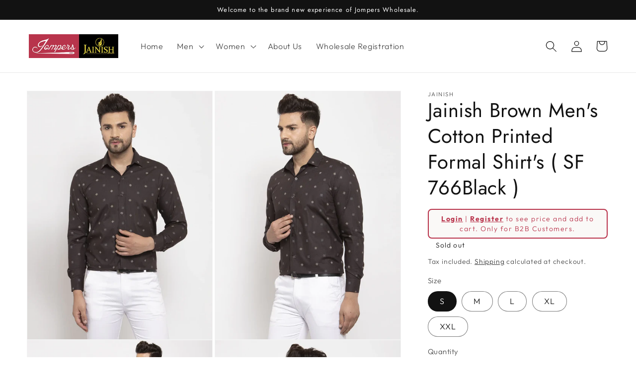

--- FILE ---
content_type: text/html; charset=utf-8
request_url: https://wholesale.jompers.in/products/jainish-brown-mens-cotton-printed-formal-shirts-sf_766black-reseller
body_size: 28264
content:
<!doctype html>
<html class="no-js" lang="en">
  <head>
    <meta charset="utf-8">
    <meta http-equiv="X-UA-Compatible" content="IE=edge">
    <meta name="viewport" content="width=device-width,initial-scale=1">
    <meta name="theme-color" content="">
    <link rel="canonical" href="https://wholesale.jompers.in/products/jainish-brown-mens-cotton-printed-formal-shirts-sf_766black-reseller">
    <link rel="preconnect" href="https://cdn.shopify.com" crossorigin><link rel="preconnect" href="https://fonts.shopifycdn.com" crossorigin><title>
      Jainish Brown Men&#39;s Cotton Printed Formal Shirt&#39;s ( SF 766Black )
 &ndash; Jompers Wholesale</title>

    
      <meta name="description" content="Brown Cotton Printed Formal Shirt&#39;s has spread collar, long sleeves, button placket Material : 100%Cotton Wash Care : Machine-wash">
    

    

<meta property="og:site_name" content="Jompers Wholesale">
<meta property="og:url" content="https://wholesale.jompers.in/products/jainish-brown-mens-cotton-printed-formal-shirts-sf_766black-reseller">
<meta property="og:title" content="Jainish Brown Men&#39;s Cotton Printed Formal Shirt&#39;s ( SF 766Black )">
<meta property="og:type" content="product">
<meta property="og:description" content="Brown Cotton Printed Formal Shirt&#39;s has spread collar, long sleeves, button placket Material : 100%Cotton Wash Care : Machine-wash"><meta property="og:image" content="http://wholesale.jompers.in/cdn/shop/products/AJSF_766Black_1_522df423-01bb-4085-b4dd-e25306a022a9.webp?v=1673254602">
  <meta property="og:image:secure_url" content="https://wholesale.jompers.in/cdn/shop/products/AJSF_766Black_1_522df423-01bb-4085-b4dd-e25306a022a9.webp?v=1673254602">
  <meta property="og:image:width" content="1080">
  <meta property="og:image:height" content="1440"><meta property="og:price:amount" content="379.00">
  <meta property="og:price:currency" content="INR"><meta name="twitter:card" content="summary_large_image">
<meta name="twitter:title" content="Jainish Brown Men&#39;s Cotton Printed Formal Shirt&#39;s ( SF 766Black )">
<meta name="twitter:description" content="Brown Cotton Printed Formal Shirt&#39;s has spread collar, long sleeves, button placket Material : 100%Cotton Wash Care : Machine-wash">


    <script src="//wholesale.jompers.in/cdn/shop/t/1/assets/global.js?v=149496944046504657681672664850" defer="defer"></script>
    <script>window.performance && window.performance.mark && window.performance.mark('shopify.content_for_header.start');</script><meta id="shopify-digital-wallet" name="shopify-digital-wallet" content="/69884870953/digital_wallets/dialog">
<meta id="in-context-paypal-metadata" data-shop-id="69884870953" data-venmo-supported="false" data-environment="production" data-locale="en_US" data-paypal-v4="true" data-currency="INR">
<link rel="alternate" type="application/json+oembed" href="https://wholesale.jompers.in/products/jainish-brown-mens-cotton-printed-formal-shirts-sf_766black-reseller.oembed">
<script async="async" src="/checkouts/internal/preloads.js?locale=en-IN"></script>
<script id="shopify-features" type="application/json">{"accessToken":"75d828f1f9c96050de4c15e9522b834a","betas":["rich-media-storefront-analytics"],"domain":"wholesale.jompers.in","predictiveSearch":true,"shopId":69884870953,"locale":"en"}</script>
<script>var Shopify = Shopify || {};
Shopify.shop = "jompers-wholesale.myshopify.com";
Shopify.locale = "en";
Shopify.currency = {"active":"INR","rate":"1.0"};
Shopify.country = "IN";
Shopify.theme = {"name":"Dawn","id":140922487081,"schema_name":"Dawn","schema_version":"7.0.1","theme_store_id":887,"role":"main"};
Shopify.theme.handle = "null";
Shopify.theme.style = {"id":null,"handle":null};
Shopify.cdnHost = "wholesale.jompers.in/cdn";
Shopify.routes = Shopify.routes || {};
Shopify.routes.root = "/";</script>
<script type="module">!function(o){(o.Shopify=o.Shopify||{}).modules=!0}(window);</script>
<script>!function(o){function n(){var o=[];function n(){o.push(Array.prototype.slice.apply(arguments))}return n.q=o,n}var t=o.Shopify=o.Shopify||{};t.loadFeatures=n(),t.autoloadFeatures=n()}(window);</script>
<script id="shop-js-analytics" type="application/json">{"pageType":"product"}</script>
<script defer="defer" async type="module" src="//wholesale.jompers.in/cdn/shopifycloud/shop-js/modules/v2/client.init-shop-cart-sync_BT-GjEfc.en.esm.js"></script>
<script defer="defer" async type="module" src="//wholesale.jompers.in/cdn/shopifycloud/shop-js/modules/v2/chunk.common_D58fp_Oc.esm.js"></script>
<script defer="defer" async type="module" src="//wholesale.jompers.in/cdn/shopifycloud/shop-js/modules/v2/chunk.modal_xMitdFEc.esm.js"></script>
<script type="module">
  await import("//wholesale.jompers.in/cdn/shopifycloud/shop-js/modules/v2/client.init-shop-cart-sync_BT-GjEfc.en.esm.js");
await import("//wholesale.jompers.in/cdn/shopifycloud/shop-js/modules/v2/chunk.common_D58fp_Oc.esm.js");
await import("//wholesale.jompers.in/cdn/shopifycloud/shop-js/modules/v2/chunk.modal_xMitdFEc.esm.js");

  window.Shopify.SignInWithShop?.initShopCartSync?.({"fedCMEnabled":true,"windoidEnabled":true});

</script>
<script>(function() {
  var isLoaded = false;
  function asyncLoad() {
    if (isLoaded) return;
    isLoaded = true;
    var urls = ["https:\/\/cdn.nfcube.com\/instafeed-b138ba14d403d7761877930aa1e128f1.js?shop=jompers-wholesale.myshopify.com"];
    for (var i = 0; i < urls.length; i++) {
      var s = document.createElement('script');
      s.type = 'text/javascript';
      s.async = true;
      s.src = urls[i];
      var x = document.getElementsByTagName('script')[0];
      x.parentNode.insertBefore(s, x);
    }
  };
  if(window.attachEvent) {
    window.attachEvent('onload', asyncLoad);
  } else {
    window.addEventListener('load', asyncLoad, false);
  }
})();</script>
<script id="__st">var __st={"a":69884870953,"offset":-18000,"reqid":"d5717445-d606-462d-a0b9-bba966d970c4-1769323849","pageurl":"wholesale.jompers.in\/products\/jainish-brown-mens-cotton-printed-formal-shirts-sf_766black-reseller","u":"9daf688c2bde","p":"product","rtyp":"product","rid":8072296890665};</script>
<script>window.ShopifyPaypalV4VisibilityTracking = true;</script>
<script id="captcha-bootstrap">!function(){'use strict';const t='contact',e='account',n='new_comment',o=[[t,t],['blogs',n],['comments',n],[t,'customer']],c=[[e,'customer_login'],[e,'guest_login'],[e,'recover_customer_password'],[e,'create_customer']],r=t=>t.map((([t,e])=>`form[action*='/${t}']:not([data-nocaptcha='true']) input[name='form_type'][value='${e}']`)).join(','),a=t=>()=>t?[...document.querySelectorAll(t)].map((t=>t.form)):[];function s(){const t=[...o],e=r(t);return a(e)}const i='password',u='form_key',d=['recaptcha-v3-token','g-recaptcha-response','h-captcha-response',i],f=()=>{try{return window.sessionStorage}catch{return}},m='__shopify_v',_=t=>t.elements[u];function p(t,e,n=!1){try{const o=window.sessionStorage,c=JSON.parse(o.getItem(e)),{data:r}=function(t){const{data:e,action:n}=t;return t[m]||n?{data:e,action:n}:{data:t,action:n}}(c);for(const[e,n]of Object.entries(r))t.elements[e]&&(t.elements[e].value=n);n&&o.removeItem(e)}catch(o){console.error('form repopulation failed',{error:o})}}const l='form_type',E='cptcha';function T(t){t.dataset[E]=!0}const w=window,h=w.document,L='Shopify',v='ce_forms',y='captcha';let A=!1;((t,e)=>{const n=(g='f06e6c50-85a8-45c8-87d0-21a2b65856fe',I='https://cdn.shopify.com/shopifycloud/storefront-forms-hcaptcha/ce_storefront_forms_captcha_hcaptcha.v1.5.2.iife.js',D={infoText:'Protected by hCaptcha',privacyText:'Privacy',termsText:'Terms'},(t,e,n)=>{const o=w[L][v],c=o.bindForm;if(c)return c(t,g,e,D).then(n);var r;o.q.push([[t,g,e,D],n]),r=I,A||(h.body.append(Object.assign(h.createElement('script'),{id:'captcha-provider',async:!0,src:r})),A=!0)});var g,I,D;w[L]=w[L]||{},w[L][v]=w[L][v]||{},w[L][v].q=[],w[L][y]=w[L][y]||{},w[L][y].protect=function(t,e){n(t,void 0,e),T(t)},Object.freeze(w[L][y]),function(t,e,n,w,h,L){const[v,y,A,g]=function(t,e,n){const i=e?o:[],u=t?c:[],d=[...i,...u],f=r(d),m=r(i),_=r(d.filter((([t,e])=>n.includes(e))));return[a(f),a(m),a(_),s()]}(w,h,L),I=t=>{const e=t.target;return e instanceof HTMLFormElement?e:e&&e.form},D=t=>v().includes(t);t.addEventListener('submit',(t=>{const e=I(t);if(!e)return;const n=D(e)&&!e.dataset.hcaptchaBound&&!e.dataset.recaptchaBound,o=_(e),c=g().includes(e)&&(!o||!o.value);(n||c)&&t.preventDefault(),c&&!n&&(function(t){try{if(!f())return;!function(t){const e=f();if(!e)return;const n=_(t);if(!n)return;const o=n.value;o&&e.removeItem(o)}(t);const e=Array.from(Array(32),(()=>Math.random().toString(36)[2])).join('');!function(t,e){_(t)||t.append(Object.assign(document.createElement('input'),{type:'hidden',name:u})),t.elements[u].value=e}(t,e),function(t,e){const n=f();if(!n)return;const o=[...t.querySelectorAll(`input[type='${i}']`)].map((({name:t})=>t)),c=[...d,...o],r={};for(const[a,s]of new FormData(t).entries())c.includes(a)||(r[a]=s);n.setItem(e,JSON.stringify({[m]:1,action:t.action,data:r}))}(t,e)}catch(e){console.error('failed to persist form',e)}}(e),e.submit())}));const S=(t,e)=>{t&&!t.dataset[E]&&(n(t,e.some((e=>e===t))),T(t))};for(const o of['focusin','change'])t.addEventListener(o,(t=>{const e=I(t);D(e)&&S(e,y())}));const B=e.get('form_key'),M=e.get(l),P=B&&M;t.addEventListener('DOMContentLoaded',(()=>{const t=y();if(P)for(const e of t)e.elements[l].value===M&&p(e,B);[...new Set([...A(),...v().filter((t=>'true'===t.dataset.shopifyCaptcha))])].forEach((e=>S(e,t)))}))}(h,new URLSearchParams(w.location.search),n,t,e,['guest_login'])})(!0,!0)}();</script>
<script integrity="sha256-4kQ18oKyAcykRKYeNunJcIwy7WH5gtpwJnB7kiuLZ1E=" data-source-attribution="shopify.loadfeatures" defer="defer" src="//wholesale.jompers.in/cdn/shopifycloud/storefront/assets/storefront/load_feature-a0a9edcb.js" crossorigin="anonymous"></script>
<script data-source-attribution="shopify.dynamic_checkout.dynamic.init">var Shopify=Shopify||{};Shopify.PaymentButton=Shopify.PaymentButton||{isStorefrontPortableWallets:!0,init:function(){window.Shopify.PaymentButton.init=function(){};var t=document.createElement("script");t.src="https://wholesale.jompers.in/cdn/shopifycloud/portable-wallets/latest/portable-wallets.en.js",t.type="module",document.head.appendChild(t)}};
</script>
<script data-source-attribution="shopify.dynamic_checkout.buyer_consent">
  function portableWalletsHideBuyerConsent(e){var t=document.getElementById("shopify-buyer-consent"),n=document.getElementById("shopify-subscription-policy-button");t&&n&&(t.classList.add("hidden"),t.setAttribute("aria-hidden","true"),n.removeEventListener("click",e))}function portableWalletsShowBuyerConsent(e){var t=document.getElementById("shopify-buyer-consent"),n=document.getElementById("shopify-subscription-policy-button");t&&n&&(t.classList.remove("hidden"),t.removeAttribute("aria-hidden"),n.addEventListener("click",e))}window.Shopify?.PaymentButton&&(window.Shopify.PaymentButton.hideBuyerConsent=portableWalletsHideBuyerConsent,window.Shopify.PaymentButton.showBuyerConsent=portableWalletsShowBuyerConsent);
</script>
<script>
  function portableWalletsCleanup(e){e&&e.src&&console.error("Failed to load portable wallets script "+e.src);var t=document.querySelectorAll("shopify-accelerated-checkout .shopify-payment-button__skeleton, shopify-accelerated-checkout-cart .wallet-cart-button__skeleton"),e=document.getElementById("shopify-buyer-consent");for(let e=0;e<t.length;e++)t[e].remove();e&&e.remove()}function portableWalletsNotLoadedAsModule(e){e instanceof ErrorEvent&&"string"==typeof e.message&&e.message.includes("import.meta")&&"string"==typeof e.filename&&e.filename.includes("portable-wallets")&&(window.removeEventListener("error",portableWalletsNotLoadedAsModule),window.Shopify.PaymentButton.failedToLoad=e,"loading"===document.readyState?document.addEventListener("DOMContentLoaded",window.Shopify.PaymentButton.init):window.Shopify.PaymentButton.init())}window.addEventListener("error",portableWalletsNotLoadedAsModule);
</script>

<script type="module" src="https://wholesale.jompers.in/cdn/shopifycloud/portable-wallets/latest/portable-wallets.en.js" onError="portableWalletsCleanup(this)" crossorigin="anonymous"></script>
<script nomodule>
  document.addEventListener("DOMContentLoaded", portableWalletsCleanup);
</script>

<link id="shopify-accelerated-checkout-styles" rel="stylesheet" media="screen" href="https://wholesale.jompers.in/cdn/shopifycloud/portable-wallets/latest/accelerated-checkout-backwards-compat.css" crossorigin="anonymous">
<style id="shopify-accelerated-checkout-cart">
        #shopify-buyer-consent {
  margin-top: 1em;
  display: inline-block;
  width: 100%;
}

#shopify-buyer-consent.hidden {
  display: none;
}

#shopify-subscription-policy-button {
  background: none;
  border: none;
  padding: 0;
  text-decoration: underline;
  font-size: inherit;
  cursor: pointer;
}

#shopify-subscription-policy-button::before {
  box-shadow: none;
}

      </style>
<script id="sections-script" data-sections="header,footer" defer="defer" src="//wholesale.jompers.in/cdn/shop/t/1/compiled_assets/scripts.js?v=3606"></script>
<script>window.performance && window.performance.mark && window.performance.mark('shopify.content_for_header.end');</script>


    <style data-shopify>
      @font-face {
  font-family: Outfit;
  font-weight: 300;
  font-style: normal;
  font-display: swap;
  src: url("//wholesale.jompers.in/cdn/fonts/outfit/outfit_n3.8c97ae4c4fac7c2ea467a6dc784857f4de7e0e37.woff2") format("woff2"),
       url("//wholesale.jompers.in/cdn/fonts/outfit/outfit_n3.b50a189ccde91f9bceee88f207c18c09f0b62a7b.woff") format("woff");
}

      @font-face {
  font-family: Outfit;
  font-weight: 700;
  font-style: normal;
  font-display: swap;
  src: url("//wholesale.jompers.in/cdn/fonts/outfit/outfit_n7.bfc2ca767cd7c6962e82c320123933a7812146d6.woff2") format("woff2"),
       url("//wholesale.jompers.in/cdn/fonts/outfit/outfit_n7.f0b22ea9a32b6f1f6f493dd3a7113aae3464d8b2.woff") format("woff");
}

      
      
      @font-face {
  font-family: Jost;
  font-weight: 400;
  font-style: normal;
  font-display: swap;
  src: url("//wholesale.jompers.in/cdn/fonts/jost/jost_n4.d47a1b6347ce4a4c9f437608011273009d91f2b7.woff2") format("woff2"),
       url("//wholesale.jompers.in/cdn/fonts/jost/jost_n4.791c46290e672b3f85c3d1c651ef2efa3819eadd.woff") format("woff");
}


      :root {
        --font-body-family: Outfit, sans-serif;
        --font-body-style: normal;
        --font-body-weight: 300;
        --font-body-weight-bold: 600;

        --font-heading-family: Jost, sans-serif;
        --font-heading-style: normal;
        --font-heading-weight: 400;

        --font-body-scale: 1.15;
        --font-heading-scale: 0.8695652173913043;

        --color-base-text: 18, 18, 18;
        --color-shadow: 18, 18, 18;
        --color-base-background-1: 255, 255, 255;
        --color-base-background-2: 243, 243, 243;
        --color-base-solid-button-labels: 255, 255, 255;
        --color-base-outline-button-labels: 18, 18, 18;
        --color-base-accent-1: 18, 18, 18;
        --color-base-accent-2: 18, 18, 18;
        --payment-terms-background-color: #ffffff;

        --gradient-base-background-1: #ffffff;
        --gradient-base-background-2: #f3f3f3;
        --gradient-base-accent-1: #121212;
        --gradient-base-accent-2: #121212;

        --media-padding: px;
        --media-border-opacity: 0.05;
        --media-border-width: 1px;
        --media-radius: 0px;
        --media-shadow-opacity: 0.0;
        --media-shadow-horizontal-offset: 0px;
        --media-shadow-vertical-offset: 4px;
        --media-shadow-blur-radius: 5px;
        --media-shadow-visible: 0;

        --page-width: 120rem;
        --page-width-margin: 0rem;

        --product-card-image-padding: 0.0rem;
        --product-card-corner-radius: 0.0rem;
        --product-card-text-alignment: left;
        --product-card-border-width: 0.0rem;
        --product-card-border-opacity: 0.1;
        --product-card-shadow-opacity: 0.0;
        --product-card-shadow-visible: 0;
        --product-card-shadow-horizontal-offset: 0.0rem;
        --product-card-shadow-vertical-offset: 0.4rem;
        --product-card-shadow-blur-radius: 0.5rem;

        --collection-card-image-padding: 0.0rem;
        --collection-card-corner-radius: 0.0rem;
        --collection-card-text-alignment: left;
        --collection-card-border-width: 0.0rem;
        --collection-card-border-opacity: 0.1;
        --collection-card-shadow-opacity: 0.0;
        --collection-card-shadow-visible: 0;
        --collection-card-shadow-horizontal-offset: 0.0rem;
        --collection-card-shadow-vertical-offset: 0.4rem;
        --collection-card-shadow-blur-radius: 0.5rem;

        --blog-card-image-padding: 0.0rem;
        --blog-card-corner-radius: 0.0rem;
        --blog-card-text-alignment: left;
        --blog-card-border-width: 0.0rem;
        --blog-card-border-opacity: 0.1;
        --blog-card-shadow-opacity: 0.0;
        --blog-card-shadow-visible: 0;
        --blog-card-shadow-horizontal-offset: 0.0rem;
        --blog-card-shadow-vertical-offset: 0.4rem;
        --blog-card-shadow-blur-radius: 0.5rem;

        --badge-corner-radius: 4.0rem;

        --popup-border-width: 1px;
        --popup-border-opacity: 0.1;
        --popup-corner-radius: 0px;
        --popup-shadow-opacity: 0.0;
        --popup-shadow-horizontal-offset: 0px;
        --popup-shadow-vertical-offset: 4px;
        --popup-shadow-blur-radius: 5px;

        --drawer-border-width: 1px;
        --drawer-border-opacity: 0.1;
        --drawer-shadow-opacity: 0.0;
        --drawer-shadow-horizontal-offset: 0px;
        --drawer-shadow-vertical-offset: 4px;
        --drawer-shadow-blur-radius: 5px;

        --spacing-sections-desktop: 0px;
        --spacing-sections-mobile: 0px;

        --grid-desktop-vertical-spacing: 8px;
        --grid-desktop-horizontal-spacing: 8px;
        --grid-mobile-vertical-spacing: 4px;
        --grid-mobile-horizontal-spacing: 4px;

        --text-boxes-border-opacity: 0.1;
        --text-boxes-border-width: 0px;
        --text-boxes-radius: 0px;
        --text-boxes-shadow-opacity: 0.0;
        --text-boxes-shadow-visible: 0;
        --text-boxes-shadow-horizontal-offset: 0px;
        --text-boxes-shadow-vertical-offset: 4px;
        --text-boxes-shadow-blur-radius: 5px;

        --buttons-radius: 0px;
        --buttons-radius-outset: 0px;
        --buttons-border-width: 1px;
        --buttons-border-opacity: 1.0;
        --buttons-shadow-opacity: 0.0;
        --buttons-shadow-visible: 0;
        --buttons-shadow-horizontal-offset: 0px;
        --buttons-shadow-vertical-offset: 4px;
        --buttons-shadow-blur-radius: 5px;
        --buttons-border-offset: 0px;

        --inputs-radius: 0px;
        --inputs-border-width: 1px;
        --inputs-border-opacity: 0.55;
        --inputs-shadow-opacity: 0.0;
        --inputs-shadow-horizontal-offset: 0px;
        --inputs-margin-offset: 0px;
        --inputs-shadow-vertical-offset: 4px;
        --inputs-shadow-blur-radius: 5px;
        --inputs-radius-outset: 0px;

        --variant-pills-radius: 40px;
        --variant-pills-border-width: 1px;
        --variant-pills-border-opacity: 0.55;
        --variant-pills-shadow-opacity: 0.0;
        --variant-pills-shadow-horizontal-offset: 0px;
        --variant-pills-shadow-vertical-offset: 4px;
        --variant-pills-shadow-blur-radius: 5px;
      }

      *,
      *::before,
      *::after {
        box-sizing: inherit;
      }

      html {
        box-sizing: border-box;
        font-size: calc(var(--font-body-scale) * 62.5%);
        height: 100%;
      }

      body {
        display: grid;
        grid-template-rows: auto auto 1fr auto;
        grid-template-columns: 100%;
        min-height: 100%;
        margin: 0;
        font-size: 1.5rem;
        letter-spacing: 0.06rem;
        line-height: calc(1 + 0.8 / var(--font-body-scale));
        font-family: var(--font-body-family);
        font-style: var(--font-body-style);
        font-weight: var(--font-body-weight);
      }

      @media screen and (min-width: 750px) {
        body {
          font-size: 1.6rem;
        }
      }
    </style>

    <link href="//wholesale.jompers.in/cdn/shop/t/1/assets/base.css?v=88290808517547527771672664866" rel="stylesheet" type="text/css" media="all" />
   <link href="//wholesale.jompers.in/cdn/shop/t/1/assets/style.css?v=129324692459335639911712769287" rel="stylesheet" type="text/css" media="all" /> <link rel="preload" as="font" href="//wholesale.jompers.in/cdn/fonts/outfit/outfit_n3.8c97ae4c4fac7c2ea467a6dc784857f4de7e0e37.woff2" type="font/woff2" crossorigin><link rel="preload" as="font" href="//wholesale.jompers.in/cdn/fonts/jost/jost_n4.d47a1b6347ce4a4c9f437608011273009d91f2b7.woff2" type="font/woff2" crossorigin><link rel="stylesheet" href="//wholesale.jompers.in/cdn/shop/t/1/assets/component-predictive-search.css?v=83512081251802922551672664847" media="print" onload="this.media='all'"><script>document.documentElement.className = document.documentElement.className.replace('no-js', 'js');
    if (Shopify.designMode) {
      document.documentElement.classList.add('shopify-design-mode');
    }
    </script>
  <!-- BEGIN app block: shopify://apps/webpanda-login-to-see-price/blocks/app-embed/e096f673-8110-4907-bc30-a026a34a7e70 -->



<style type="text/css">
    .wp-not-logged-wrapper {
        padding: 8px !important;
        text-align: center !important;
        position: relative;
        z-index: 2;
    }
    .wp-not-logged-wrapper p {
        margin: 0;
        padding: 0;
    }
    .wp-not-logged-wrapper a {
        text-decoration: underline;
        cursor: pointer;
    }

    .price.price--on-sale.show-price-guest .price__sale,
    .show-price-guest.price:not(.price--on-sale) .price__regular,
    .price.price--on-sale .show-price-guest .price__sale,
    .price:not(.price--on-sale) .show-price-guest .price__regular,
    .cart__items .hide-price-guest,
    .mini-cart .hide-price-guest,
    .miniCart .hide-price-guest {
        display: block !important;
    }

    
        
        .hide-price-guest, .hidePrice, .current_price.js-current-price .money, .sticky-cart-button__container .sticky-cart-select, .ppa-prod-container-grid .money, form[action*="/cart/add"] input[type="submit"], form[action*="/cart/add"] button, .shopify-payment-button, .cb_bundles, button.quick-add-btn, .quickshop-button, .atc--button {
                        display: none !important;
                    }
            .show-price-guest .hide-price-guest, .show-price-guest .hidePrice, .show-price-guest.product-price  .money, .cart__footer .totals .hide-price-guest, .cart__footer .totals .hidePrice, .show-price-guest .sticky-cart-button__container .sticky-cart-select, .show-price-guest  .ppa-prod-container-grid .money {
                display: inline !important;
            }  .grid--view-items .full-width-link {margin-bottom: 55px;} .price-separator {display: none;} .card-information .wp-not-logged-wrapper {margin-top: 10px;}
    
</style>




<script>
    var wpbCustomerIsLogged = false;
    var wpbCustomerIsLoggedBasic = false;
    
        let wpbHidePriceSettings = {"subscription":1,"hide_price_enabled":true,"message":"{LOGIN} | {REGISTRATION} to see price and add to cart. Only for B2B Customers.","message_logged_customers":"The product is not available for your account","label_login":"Login","label_registration":"Register","font_size":14.0,"style_by_page":false,"font_size_listing_page":14.0,"font_size_product_page":14.0,"font_size_search_page":14.0,"text_color":"#b9344c","has_background_color":true,"background_color":"#faf9f7","has_border":true,"border_width":2.0,"border_color":"#b9344c","border_radius":8.0,"has_custom_login":false,"login_url":"","has_custom_registration":true,"registration_url":"https://wholesale.jompers.in/pages/wholesale-registration-form","by_product_id":false,"by_product_tags":false,"by_collection":false,"product_tags":"","language_config":"","by_customer_tags":false,"customer_tags":"","depth":1,"depth_on_search":5,"depth_on_listings":0,"parent_depth":3,"parent_depth_on_search":2,"custom_price_selector":".sticky-cart-button__container .sticky-cart-select, .ppa-prod-container-grid .money","custom_cart_selector":null,"force_hide_on_cart":false,"force_price_selector":null,"force_cart_selector":null,"cart_display":null,"quick_view_selector":".product-form__container .product-form__item","variant_selector":null,"redirect_after_login":true};
    
</script>

<!-- END app block --><script src="https://cdn.shopify.com/extensions/019b9c97-6be9-72f6-9034-f9229760a9a8/pify-form-builder-contact-form-55/assets/popup.js" type="text/javascript" defer="defer"></script>
<script src="https://cdn.shopify.com/extensions/019bd23c-6e92-79be-8370-1ae3b9a72ac5/hide-price-3-99/assets/hide_main.js" type="text/javascript" defer="defer"></script>
<link href="https://monorail-edge.shopifysvc.com" rel="dns-prefetch">
<script>(function(){if ("sendBeacon" in navigator && "performance" in window) {try {var session_token_from_headers = performance.getEntriesByType('navigation')[0].serverTiming.find(x => x.name == '_s').description;} catch {var session_token_from_headers = undefined;}var session_cookie_matches = document.cookie.match(/_shopify_s=([^;]*)/);var session_token_from_cookie = session_cookie_matches && session_cookie_matches.length === 2 ? session_cookie_matches[1] : "";var session_token = session_token_from_headers || session_token_from_cookie || "";function handle_abandonment_event(e) {var entries = performance.getEntries().filter(function(entry) {return /monorail-edge.shopifysvc.com/.test(entry.name);});if (!window.abandonment_tracked && entries.length === 0) {window.abandonment_tracked = true;var currentMs = Date.now();var navigation_start = performance.timing.navigationStart;var payload = {shop_id: 69884870953,url: window.location.href,navigation_start,duration: currentMs - navigation_start,session_token,page_type: "product"};window.navigator.sendBeacon("https://monorail-edge.shopifysvc.com/v1/produce", JSON.stringify({schema_id: "online_store_buyer_site_abandonment/1.1",payload: payload,metadata: {event_created_at_ms: currentMs,event_sent_at_ms: currentMs}}));}}window.addEventListener('pagehide', handle_abandonment_event);}}());</script>
<script id="web-pixels-manager-setup">(function e(e,d,r,n,o){if(void 0===o&&(o={}),!Boolean(null===(a=null===(i=window.Shopify)||void 0===i?void 0:i.analytics)||void 0===a?void 0:a.replayQueue)){var i,a;window.Shopify=window.Shopify||{};var t=window.Shopify;t.analytics=t.analytics||{};var s=t.analytics;s.replayQueue=[],s.publish=function(e,d,r){return s.replayQueue.push([e,d,r]),!0};try{self.performance.mark("wpm:start")}catch(e){}var l=function(){var e={modern:/Edge?\/(1{2}[4-9]|1[2-9]\d|[2-9]\d{2}|\d{4,})\.\d+(\.\d+|)|Firefox\/(1{2}[4-9]|1[2-9]\d|[2-9]\d{2}|\d{4,})\.\d+(\.\d+|)|Chrom(ium|e)\/(9{2}|\d{3,})\.\d+(\.\d+|)|(Maci|X1{2}).+ Version\/(15\.\d+|(1[6-9]|[2-9]\d|\d{3,})\.\d+)([,.]\d+|)( \(\w+\)|)( Mobile\/\w+|) Safari\/|Chrome.+OPR\/(9{2}|\d{3,})\.\d+\.\d+|(CPU[ +]OS|iPhone[ +]OS|CPU[ +]iPhone|CPU IPhone OS|CPU iPad OS)[ +]+(15[._]\d+|(1[6-9]|[2-9]\d|\d{3,})[._]\d+)([._]\d+|)|Android:?[ /-](13[3-9]|1[4-9]\d|[2-9]\d{2}|\d{4,})(\.\d+|)(\.\d+|)|Android.+Firefox\/(13[5-9]|1[4-9]\d|[2-9]\d{2}|\d{4,})\.\d+(\.\d+|)|Android.+Chrom(ium|e)\/(13[3-9]|1[4-9]\d|[2-9]\d{2}|\d{4,})\.\d+(\.\d+|)|SamsungBrowser\/([2-9]\d|\d{3,})\.\d+/,legacy:/Edge?\/(1[6-9]|[2-9]\d|\d{3,})\.\d+(\.\d+|)|Firefox\/(5[4-9]|[6-9]\d|\d{3,})\.\d+(\.\d+|)|Chrom(ium|e)\/(5[1-9]|[6-9]\d|\d{3,})\.\d+(\.\d+|)([\d.]+$|.*Safari\/(?![\d.]+ Edge\/[\d.]+$))|(Maci|X1{2}).+ Version\/(10\.\d+|(1[1-9]|[2-9]\d|\d{3,})\.\d+)([,.]\d+|)( \(\w+\)|)( Mobile\/\w+|) Safari\/|Chrome.+OPR\/(3[89]|[4-9]\d|\d{3,})\.\d+\.\d+|(CPU[ +]OS|iPhone[ +]OS|CPU[ +]iPhone|CPU IPhone OS|CPU iPad OS)[ +]+(10[._]\d+|(1[1-9]|[2-9]\d|\d{3,})[._]\d+)([._]\d+|)|Android:?[ /-](13[3-9]|1[4-9]\d|[2-9]\d{2}|\d{4,})(\.\d+|)(\.\d+|)|Mobile Safari.+OPR\/([89]\d|\d{3,})\.\d+\.\d+|Android.+Firefox\/(13[5-9]|1[4-9]\d|[2-9]\d{2}|\d{4,})\.\d+(\.\d+|)|Android.+Chrom(ium|e)\/(13[3-9]|1[4-9]\d|[2-9]\d{2}|\d{4,})\.\d+(\.\d+|)|Android.+(UC? ?Browser|UCWEB|U3)[ /]?(15\.([5-9]|\d{2,})|(1[6-9]|[2-9]\d|\d{3,})\.\d+)\.\d+|SamsungBrowser\/(5\.\d+|([6-9]|\d{2,})\.\d+)|Android.+MQ{2}Browser\/(14(\.(9|\d{2,})|)|(1[5-9]|[2-9]\d|\d{3,})(\.\d+|))(\.\d+|)|K[Aa][Ii]OS\/(3\.\d+|([4-9]|\d{2,})\.\d+)(\.\d+|)/},d=e.modern,r=e.legacy,n=navigator.userAgent;return n.match(d)?"modern":n.match(r)?"legacy":"unknown"}(),u="modern"===l?"modern":"legacy",c=(null!=n?n:{modern:"",legacy:""})[u],f=function(e){return[e.baseUrl,"/wpm","/b",e.hashVersion,"modern"===e.buildTarget?"m":"l",".js"].join("")}({baseUrl:d,hashVersion:r,buildTarget:u}),m=function(e){var d=e.version,r=e.bundleTarget,n=e.surface,o=e.pageUrl,i=e.monorailEndpoint;return{emit:function(e){var a=e.status,t=e.errorMsg,s=(new Date).getTime(),l=JSON.stringify({metadata:{event_sent_at_ms:s},events:[{schema_id:"web_pixels_manager_load/3.1",payload:{version:d,bundle_target:r,page_url:o,status:a,surface:n,error_msg:t},metadata:{event_created_at_ms:s}}]});if(!i)return console&&console.warn&&console.warn("[Web Pixels Manager] No Monorail endpoint provided, skipping logging."),!1;try{return self.navigator.sendBeacon.bind(self.navigator)(i,l)}catch(e){}var u=new XMLHttpRequest;try{return u.open("POST",i,!0),u.setRequestHeader("Content-Type","text/plain"),u.send(l),!0}catch(e){return console&&console.warn&&console.warn("[Web Pixels Manager] Got an unhandled error while logging to Monorail."),!1}}}}({version:r,bundleTarget:l,surface:e.surface,pageUrl:self.location.href,monorailEndpoint:e.monorailEndpoint});try{o.browserTarget=l,function(e){var d=e.src,r=e.async,n=void 0===r||r,o=e.onload,i=e.onerror,a=e.sri,t=e.scriptDataAttributes,s=void 0===t?{}:t,l=document.createElement("script"),u=document.querySelector("head"),c=document.querySelector("body");if(l.async=n,l.src=d,a&&(l.integrity=a,l.crossOrigin="anonymous"),s)for(var f in s)if(Object.prototype.hasOwnProperty.call(s,f))try{l.dataset[f]=s[f]}catch(e){}if(o&&l.addEventListener("load",o),i&&l.addEventListener("error",i),u)u.appendChild(l);else{if(!c)throw new Error("Did not find a head or body element to append the script");c.appendChild(l)}}({src:f,async:!0,onload:function(){if(!function(){var e,d;return Boolean(null===(d=null===(e=window.Shopify)||void 0===e?void 0:e.analytics)||void 0===d?void 0:d.initialized)}()){var d=window.webPixelsManager.init(e)||void 0;if(d){var r=window.Shopify.analytics;r.replayQueue.forEach((function(e){var r=e[0],n=e[1],o=e[2];d.publishCustomEvent(r,n,o)})),r.replayQueue=[],r.publish=d.publishCustomEvent,r.visitor=d.visitor,r.initialized=!0}}},onerror:function(){return m.emit({status:"failed",errorMsg:"".concat(f," has failed to load")})},sri:function(e){var d=/^sha384-[A-Za-z0-9+/=]+$/;return"string"==typeof e&&d.test(e)}(c)?c:"",scriptDataAttributes:o}),m.emit({status:"loading"})}catch(e){m.emit({status:"failed",errorMsg:(null==e?void 0:e.message)||"Unknown error"})}}})({shopId: 69884870953,storefrontBaseUrl: "https://wholesale.jompers.in",extensionsBaseUrl: "https://extensions.shopifycdn.com/cdn/shopifycloud/web-pixels-manager",monorailEndpoint: "https://monorail-edge.shopifysvc.com/unstable/produce_batch",surface: "storefront-renderer",enabledBetaFlags: ["2dca8a86"],webPixelsConfigList: [{"id":"738820393","configuration":"{\"config\":\"{\\\"pixel_id\\\":\\\"AW-16650273737\\\",\\\"gtag_events\\\":[{\\\"type\\\":\\\"purchase\\\",\\\"action_label\\\":\\\"AW-16650273737\\\/wn4gCPSRrsYZEMmHvIM-\\\"},{\\\"type\\\":\\\"page_view\\\",\\\"action_label\\\":\\\"AW-16650273737\\\/UZcKCPeRrsYZEMmHvIM-\\\"},{\\\"type\\\":\\\"view_item\\\",\\\"action_label\\\":\\\"AW-16650273737\\\/BFMQCPqRrsYZEMmHvIM-\\\"},{\\\"type\\\":\\\"search\\\",\\\"action_label\\\":\\\"AW-16650273737\\\/iIcGCP2RrsYZEMmHvIM-\\\"},{\\\"type\\\":\\\"add_to_cart\\\",\\\"action_label\\\":\\\"AW-16650273737\\\/2ZbXCICSrsYZEMmHvIM-\\\"},{\\\"type\\\":\\\"begin_checkout\\\",\\\"action_label\\\":\\\"AW-16650273737\\\/Rc4UCIOSrsYZEMmHvIM-\\\"},{\\\"type\\\":\\\"add_payment_info\\\",\\\"action_label\\\":\\\"AW-16650273737\\\/MURJCIaSrsYZEMmHvIM-\\\"}],\\\"enable_monitoring_mode\\\":false}\"}","eventPayloadVersion":"v1","runtimeContext":"OPEN","scriptVersion":"b2a88bafab3e21179ed38636efcd8a93","type":"APP","apiClientId":1780363,"privacyPurposes":[],"dataSharingAdjustments":{"protectedCustomerApprovalScopes":["read_customer_address","read_customer_email","read_customer_name","read_customer_personal_data","read_customer_phone"]}},{"id":"615022889","configuration":"{\"pixel_id\":\"3979529295627317\",\"pixel_type\":\"facebook_pixel\",\"metaapp_system_user_token\":\"-\"}","eventPayloadVersion":"v1","runtimeContext":"OPEN","scriptVersion":"ca16bc87fe92b6042fbaa3acc2fbdaa6","type":"APP","apiClientId":2329312,"privacyPurposes":["ANALYTICS","MARKETING","SALE_OF_DATA"],"dataSharingAdjustments":{"protectedCustomerApprovalScopes":["read_customer_address","read_customer_email","read_customer_name","read_customer_personal_data","read_customer_phone"]}},{"id":"shopify-app-pixel","configuration":"{}","eventPayloadVersion":"v1","runtimeContext":"STRICT","scriptVersion":"0450","apiClientId":"shopify-pixel","type":"APP","privacyPurposes":["ANALYTICS","MARKETING"]},{"id":"shopify-custom-pixel","eventPayloadVersion":"v1","runtimeContext":"LAX","scriptVersion":"0450","apiClientId":"shopify-pixel","type":"CUSTOM","privacyPurposes":["ANALYTICS","MARKETING"]}],isMerchantRequest: false,initData: {"shop":{"name":"Jompers Wholesale","paymentSettings":{"currencyCode":"INR"},"myshopifyDomain":"jompers-wholesale.myshopify.com","countryCode":"IN","storefrontUrl":"https:\/\/wholesale.jompers.in"},"customer":null,"cart":null,"checkout":null,"productVariants":[{"price":{"amount":379.0,"currencyCode":"INR"},"product":{"title":"Jainish Brown Men's Cotton Printed Formal Shirt's ( SF 766Black )","vendor":"Jainish","id":"8072296890665","untranslatedTitle":"Jainish Brown Men's Cotton Printed Formal Shirt's ( SF 766Black )","url":"\/products\/jainish-brown-mens-cotton-printed-formal-shirts-sf_766black-reseller","type":"Jainish Formal Shirts"},"id":"44243813663017","image":{"src":"\/\/wholesale.jompers.in\/cdn\/shop\/products\/AJSF_766Black_1_522df423-01bb-4085-b4dd-e25306a022a9.webp?v=1673254602"},"sku":"SF_766Black_S","title":"S","untranslatedTitle":"S"},{"price":{"amount":379.0,"currencyCode":"INR"},"product":{"title":"Jainish Brown Men's Cotton Printed Formal Shirt's ( SF 766Black )","vendor":"Jainish","id":"8072296890665","untranslatedTitle":"Jainish Brown Men's Cotton Printed Formal Shirt's ( SF 766Black )","url":"\/products\/jainish-brown-mens-cotton-printed-formal-shirts-sf_766black-reseller","type":"Jainish Formal Shirts"},"id":"44243813695785","image":{"src":"\/\/wholesale.jompers.in\/cdn\/shop\/products\/AJSF_766Black_1_522df423-01bb-4085-b4dd-e25306a022a9.webp?v=1673254602"},"sku":"SF_766Black_M","title":"M","untranslatedTitle":"M"},{"price":{"amount":379.0,"currencyCode":"INR"},"product":{"title":"Jainish Brown Men's Cotton Printed Formal Shirt's ( SF 766Black )","vendor":"Jainish","id":"8072296890665","untranslatedTitle":"Jainish Brown Men's Cotton Printed Formal Shirt's ( SF 766Black )","url":"\/products\/jainish-brown-mens-cotton-printed-formal-shirts-sf_766black-reseller","type":"Jainish Formal Shirts"},"id":"44243813728553","image":{"src":"\/\/wholesale.jompers.in\/cdn\/shop\/products\/AJSF_766Black_1_522df423-01bb-4085-b4dd-e25306a022a9.webp?v=1673254602"},"sku":"SF_766Black_L","title":"L","untranslatedTitle":"L"},{"price":{"amount":379.0,"currencyCode":"INR"},"product":{"title":"Jainish Brown Men's Cotton Printed Formal Shirt's ( SF 766Black )","vendor":"Jainish","id":"8072296890665","untranslatedTitle":"Jainish Brown Men's Cotton Printed Formal Shirt's ( SF 766Black )","url":"\/products\/jainish-brown-mens-cotton-printed-formal-shirts-sf_766black-reseller","type":"Jainish Formal Shirts"},"id":"44243813761321","image":{"src":"\/\/wholesale.jompers.in\/cdn\/shop\/products\/AJSF_766Black_1_522df423-01bb-4085-b4dd-e25306a022a9.webp?v=1673254602"},"sku":"SF_766Black_XL","title":"XL","untranslatedTitle":"XL"},{"price":{"amount":379.0,"currencyCode":"INR"},"product":{"title":"Jainish Brown Men's Cotton Printed Formal Shirt's ( SF 766Black )","vendor":"Jainish","id":"8072296890665","untranslatedTitle":"Jainish Brown Men's Cotton Printed Formal Shirt's ( SF 766Black )","url":"\/products\/jainish-brown-mens-cotton-printed-formal-shirts-sf_766black-reseller","type":"Jainish Formal Shirts"},"id":"44243813794089","image":{"src":"\/\/wholesale.jompers.in\/cdn\/shop\/products\/AJSF_766Black_1_522df423-01bb-4085-b4dd-e25306a022a9.webp?v=1673254602"},"sku":"SF_766Black_XXL","title":"XXL","untranslatedTitle":"XXL"}],"purchasingCompany":null},},"https://wholesale.jompers.in/cdn","fcfee988w5aeb613cpc8e4bc33m6693e112",{"modern":"","legacy":""},{"shopId":"69884870953","storefrontBaseUrl":"https:\/\/wholesale.jompers.in","extensionBaseUrl":"https:\/\/extensions.shopifycdn.com\/cdn\/shopifycloud\/web-pixels-manager","surface":"storefront-renderer","enabledBetaFlags":"[\"2dca8a86\"]","isMerchantRequest":"false","hashVersion":"fcfee988w5aeb613cpc8e4bc33m6693e112","publish":"custom","events":"[[\"page_viewed\",{}],[\"product_viewed\",{\"productVariant\":{\"price\":{\"amount\":379.0,\"currencyCode\":\"INR\"},\"product\":{\"title\":\"Jainish Brown Men's Cotton Printed Formal Shirt's ( SF 766Black )\",\"vendor\":\"Jainish\",\"id\":\"8072296890665\",\"untranslatedTitle\":\"Jainish Brown Men's Cotton Printed Formal Shirt's ( SF 766Black )\",\"url\":\"\/products\/jainish-brown-mens-cotton-printed-formal-shirts-sf_766black-reseller\",\"type\":\"Jainish Formal Shirts\"},\"id\":\"44243813663017\",\"image\":{\"src\":\"\/\/wholesale.jompers.in\/cdn\/shop\/products\/AJSF_766Black_1_522df423-01bb-4085-b4dd-e25306a022a9.webp?v=1673254602\"},\"sku\":\"SF_766Black_S\",\"title\":\"S\",\"untranslatedTitle\":\"S\"}}]]"});</script><script>
  window.ShopifyAnalytics = window.ShopifyAnalytics || {};
  window.ShopifyAnalytics.meta = window.ShopifyAnalytics.meta || {};
  window.ShopifyAnalytics.meta.currency = 'INR';
  var meta = {"product":{"id":8072296890665,"gid":"gid:\/\/shopify\/Product\/8072296890665","vendor":"Jainish","type":"Jainish Formal Shirts","handle":"jainish-brown-mens-cotton-printed-formal-shirts-sf_766black-reseller","variants":[{"id":44243813663017,"price":37900,"name":"Jainish Brown Men's Cotton Printed Formal Shirt's ( SF 766Black ) - S","public_title":"S","sku":"SF_766Black_S"},{"id":44243813695785,"price":37900,"name":"Jainish Brown Men's Cotton Printed Formal Shirt's ( SF 766Black ) - M","public_title":"M","sku":"SF_766Black_M"},{"id":44243813728553,"price":37900,"name":"Jainish Brown Men's Cotton Printed Formal Shirt's ( SF 766Black ) - L","public_title":"L","sku":"SF_766Black_L"},{"id":44243813761321,"price":37900,"name":"Jainish Brown Men's Cotton Printed Formal Shirt's ( SF 766Black ) - XL","public_title":"XL","sku":"SF_766Black_XL"},{"id":44243813794089,"price":37900,"name":"Jainish Brown Men's Cotton Printed Formal Shirt's ( SF 766Black ) - XXL","public_title":"XXL","sku":"SF_766Black_XXL"}],"remote":false},"page":{"pageType":"product","resourceType":"product","resourceId":8072296890665,"requestId":"d5717445-d606-462d-a0b9-bba966d970c4-1769323849"}};
  for (var attr in meta) {
    window.ShopifyAnalytics.meta[attr] = meta[attr];
  }
</script>
<script class="analytics">
  (function () {
    var customDocumentWrite = function(content) {
      var jquery = null;

      if (window.jQuery) {
        jquery = window.jQuery;
      } else if (window.Checkout && window.Checkout.$) {
        jquery = window.Checkout.$;
      }

      if (jquery) {
        jquery('body').append(content);
      }
    };

    var hasLoggedConversion = function(token) {
      if (token) {
        return document.cookie.indexOf('loggedConversion=' + token) !== -1;
      }
      return false;
    }

    var setCookieIfConversion = function(token) {
      if (token) {
        var twoMonthsFromNow = new Date(Date.now());
        twoMonthsFromNow.setMonth(twoMonthsFromNow.getMonth() + 2);

        document.cookie = 'loggedConversion=' + token + '; expires=' + twoMonthsFromNow;
      }
    }

    var trekkie = window.ShopifyAnalytics.lib = window.trekkie = window.trekkie || [];
    if (trekkie.integrations) {
      return;
    }
    trekkie.methods = [
      'identify',
      'page',
      'ready',
      'track',
      'trackForm',
      'trackLink'
    ];
    trekkie.factory = function(method) {
      return function() {
        var args = Array.prototype.slice.call(arguments);
        args.unshift(method);
        trekkie.push(args);
        return trekkie;
      };
    };
    for (var i = 0; i < trekkie.methods.length; i++) {
      var key = trekkie.methods[i];
      trekkie[key] = trekkie.factory(key);
    }
    trekkie.load = function(config) {
      trekkie.config = config || {};
      trekkie.config.initialDocumentCookie = document.cookie;
      var first = document.getElementsByTagName('script')[0];
      var script = document.createElement('script');
      script.type = 'text/javascript';
      script.onerror = function(e) {
        var scriptFallback = document.createElement('script');
        scriptFallback.type = 'text/javascript';
        scriptFallback.onerror = function(error) {
                var Monorail = {
      produce: function produce(monorailDomain, schemaId, payload) {
        var currentMs = new Date().getTime();
        var event = {
          schema_id: schemaId,
          payload: payload,
          metadata: {
            event_created_at_ms: currentMs,
            event_sent_at_ms: currentMs
          }
        };
        return Monorail.sendRequest("https://" + monorailDomain + "/v1/produce", JSON.stringify(event));
      },
      sendRequest: function sendRequest(endpointUrl, payload) {
        // Try the sendBeacon API
        if (window && window.navigator && typeof window.navigator.sendBeacon === 'function' && typeof window.Blob === 'function' && !Monorail.isIos12()) {
          var blobData = new window.Blob([payload], {
            type: 'text/plain'
          });

          if (window.navigator.sendBeacon(endpointUrl, blobData)) {
            return true;
          } // sendBeacon was not successful

        } // XHR beacon

        var xhr = new XMLHttpRequest();

        try {
          xhr.open('POST', endpointUrl);
          xhr.setRequestHeader('Content-Type', 'text/plain');
          xhr.send(payload);
        } catch (e) {
          console.log(e);
        }

        return false;
      },
      isIos12: function isIos12() {
        return window.navigator.userAgent.lastIndexOf('iPhone; CPU iPhone OS 12_') !== -1 || window.navigator.userAgent.lastIndexOf('iPad; CPU OS 12_') !== -1;
      }
    };
    Monorail.produce('monorail-edge.shopifysvc.com',
      'trekkie_storefront_load_errors/1.1',
      {shop_id: 69884870953,
      theme_id: 140922487081,
      app_name: "storefront",
      context_url: window.location.href,
      source_url: "//wholesale.jompers.in/cdn/s/trekkie.storefront.8d95595f799fbf7e1d32231b9a28fd43b70c67d3.min.js"});

        };
        scriptFallback.async = true;
        scriptFallback.src = '//wholesale.jompers.in/cdn/s/trekkie.storefront.8d95595f799fbf7e1d32231b9a28fd43b70c67d3.min.js';
        first.parentNode.insertBefore(scriptFallback, first);
      };
      script.async = true;
      script.src = '//wholesale.jompers.in/cdn/s/trekkie.storefront.8d95595f799fbf7e1d32231b9a28fd43b70c67d3.min.js';
      first.parentNode.insertBefore(script, first);
    };
    trekkie.load(
      {"Trekkie":{"appName":"storefront","development":false,"defaultAttributes":{"shopId":69884870953,"isMerchantRequest":null,"themeId":140922487081,"themeCityHash":"1674848590139352247","contentLanguage":"en","currency":"INR","eventMetadataId":"44d59811-0146-4c89-baf1-c462718e6c43"},"isServerSideCookieWritingEnabled":true,"monorailRegion":"shop_domain","enabledBetaFlags":["65f19447"]},"Session Attribution":{},"S2S":{"facebookCapiEnabled":true,"source":"trekkie-storefront-renderer","apiClientId":580111}}
    );

    var loaded = false;
    trekkie.ready(function() {
      if (loaded) return;
      loaded = true;

      window.ShopifyAnalytics.lib = window.trekkie;

      var originalDocumentWrite = document.write;
      document.write = customDocumentWrite;
      try { window.ShopifyAnalytics.merchantGoogleAnalytics.call(this); } catch(error) {};
      document.write = originalDocumentWrite;

      window.ShopifyAnalytics.lib.page(null,{"pageType":"product","resourceType":"product","resourceId":8072296890665,"requestId":"d5717445-d606-462d-a0b9-bba966d970c4-1769323849","shopifyEmitted":true});

      var match = window.location.pathname.match(/checkouts\/(.+)\/(thank_you|post_purchase)/)
      var token = match? match[1]: undefined;
      if (!hasLoggedConversion(token)) {
        setCookieIfConversion(token);
        window.ShopifyAnalytics.lib.track("Viewed Product",{"currency":"INR","variantId":44243813663017,"productId":8072296890665,"productGid":"gid:\/\/shopify\/Product\/8072296890665","name":"Jainish Brown Men's Cotton Printed Formal Shirt's ( SF 766Black ) - S","price":"379.00","sku":"SF_766Black_S","brand":"Jainish","variant":"S","category":"Jainish Formal Shirts","nonInteraction":true,"remote":false},undefined,undefined,{"shopifyEmitted":true});
      window.ShopifyAnalytics.lib.track("monorail:\/\/trekkie_storefront_viewed_product\/1.1",{"currency":"INR","variantId":44243813663017,"productId":8072296890665,"productGid":"gid:\/\/shopify\/Product\/8072296890665","name":"Jainish Brown Men's Cotton Printed Formal Shirt's ( SF 766Black ) - S","price":"379.00","sku":"SF_766Black_S","brand":"Jainish","variant":"S","category":"Jainish Formal Shirts","nonInteraction":true,"remote":false,"referer":"https:\/\/wholesale.jompers.in\/products\/jainish-brown-mens-cotton-printed-formal-shirts-sf_766black-reseller"});
      }
    });


        var eventsListenerScript = document.createElement('script');
        eventsListenerScript.async = true;
        eventsListenerScript.src = "//wholesale.jompers.in/cdn/shopifycloud/storefront/assets/shop_events_listener-3da45d37.js";
        document.getElementsByTagName('head')[0].appendChild(eventsListenerScript);

})();</script>
<script
  defer
  src="https://wholesale.jompers.in/cdn/shopifycloud/perf-kit/shopify-perf-kit-3.0.4.min.js"
  data-application="storefront-renderer"
  data-shop-id="69884870953"
  data-render-region="gcp-us-east1"
  data-page-type="product"
  data-theme-instance-id="140922487081"
  data-theme-name="Dawn"
  data-theme-version="7.0.1"
  data-monorail-region="shop_domain"
  data-resource-timing-sampling-rate="10"
  data-shs="true"
  data-shs-beacon="true"
  data-shs-export-with-fetch="true"
  data-shs-logs-sample-rate="1"
  data-shs-beacon-endpoint="https://wholesale.jompers.in/api/collect"
></script>
</head>

  <body class="gradient">
    <a class="skip-to-content-link button visually-hidden" href="#MainContent">
      Skip to content
    </a><div id="shopify-section-announcement-bar" class="shopify-section"><div class="announcement-bar color-accent-1 gradient" role="region" aria-label="Announcement" ><div class="page-width">
                <p class="announcement-bar__message center h5">
                  Welcome to the brand new experience of Jompers Wholesale.
</p>
              </div></div>
</div>
    <div id="shopify-section-header" class="shopify-section section-header"><link rel="stylesheet" href="//wholesale.jompers.in/cdn/shop/t/1/assets/component-list-menu.css?v=151968516119678728991672664854" media="print" onload="this.media='all'">
<link rel="stylesheet" href="//wholesale.jompers.in/cdn/shop/t/1/assets/component-search.css?v=96455689198851321781672664840" media="print" onload="this.media='all'">
<link rel="stylesheet" href="//wholesale.jompers.in/cdn/shop/t/1/assets/component-menu-drawer.css?v=182311192829367774911672664844" media="print" onload="this.media='all'">
<link rel="stylesheet" href="//wholesale.jompers.in/cdn/shop/t/1/assets/component-cart-notification.css?v=183358051719344305851672664837" media="print" onload="this.media='all'">
<link rel="stylesheet" href="//wholesale.jompers.in/cdn/shop/t/1/assets/component-cart-items.css?v=23917223812499722491672664866" media="print" onload="this.media='all'"><link rel="stylesheet" href="//wholesale.jompers.in/cdn/shop/t/1/assets/component-price.css?v=65402837579211014041672664843" media="print" onload="this.media='all'">
  <link rel="stylesheet" href="//wholesale.jompers.in/cdn/shop/t/1/assets/component-loading-overlay.css?v=167310470843593579841672664870" media="print" onload="this.media='all'"><noscript><link href="//wholesale.jompers.in/cdn/shop/t/1/assets/component-list-menu.css?v=151968516119678728991672664854" rel="stylesheet" type="text/css" media="all" /></noscript>
<noscript><link href="//wholesale.jompers.in/cdn/shop/t/1/assets/component-search.css?v=96455689198851321781672664840" rel="stylesheet" type="text/css" media="all" /></noscript>
<noscript><link href="//wholesale.jompers.in/cdn/shop/t/1/assets/component-menu-drawer.css?v=182311192829367774911672664844" rel="stylesheet" type="text/css" media="all" /></noscript>
<noscript><link href="//wholesale.jompers.in/cdn/shop/t/1/assets/component-cart-notification.css?v=183358051719344305851672664837" rel="stylesheet" type="text/css" media="all" /></noscript>
<noscript><link href="//wholesale.jompers.in/cdn/shop/t/1/assets/component-cart-items.css?v=23917223812499722491672664866" rel="stylesheet" type="text/css" media="all" /></noscript>

<style>
  header-drawer {
    justify-self: start;
    margin-left: -1.2rem;
  }

  .header__heading-logo {
    max-width: 180px;
  }

  @media screen and (min-width: 990px) {
    header-drawer {
      display: none;
    }
  }

  .menu-drawer-container {
    display: flex;
  }

  .list-menu {
    list-style: none;
    padding: 0;
    margin: 0;
  }

  .list-menu--inline {
    display: inline-flex;
    flex-wrap: wrap;
  }

  summary.list-menu__item {
    padding-right: 2.7rem;
  }

  .list-menu__item {
    display: flex;
    align-items: center;
    line-height: calc(1 + 0.3 / var(--font-body-scale));
  }

  .list-menu__item--link {
    text-decoration: none;
    padding-bottom: 1rem;
    padding-top: 1rem;
    line-height: calc(1 + 0.8 / var(--font-body-scale));
  }

  @media screen and (min-width: 750px) {
    .list-menu__item--link {
      padding-bottom: 0.5rem;
      padding-top: 0.5rem;
    }
  }
</style><style data-shopify>.header {
    padding-top: 10px;
    padding-bottom: 10px;
  }

  .section-header {
    margin-bottom: 0px;
  }

  @media screen and (min-width: 750px) {
    .section-header {
      margin-bottom: 0px;
    }
  }

  @media screen and (min-width: 990px) {
    .header {
      padding-top: 20px;
      padding-bottom: 20px;
    }
  }</style><script src="//wholesale.jompers.in/cdn/shop/t/1/assets/details-disclosure.js?v=153497636716254413831672664862" defer="defer"></script>
<script src="//wholesale.jompers.in/cdn/shop/t/1/assets/details-modal.js?v=4511761896672669691672664861" defer="defer"></script>
<script src="//wholesale.jompers.in/cdn/shop/t/1/assets/cart-notification.js?v=160453272920806432391672664842" defer="defer"></script><svg xmlns="http://www.w3.org/2000/svg" class="hidden">
  <symbol id="icon-search" viewbox="0 0 18 19" fill="none">
    <path fill-rule="evenodd" clip-rule="evenodd" d="M11.03 11.68A5.784 5.784 0 112.85 3.5a5.784 5.784 0 018.18 8.18zm.26 1.12a6.78 6.78 0 11.72-.7l5.4 5.4a.5.5 0 11-.71.7l-5.41-5.4z" fill="currentColor"/>
  </symbol>

  <symbol id="icon-close" class="icon icon-close" fill="none" viewBox="0 0 18 17">
    <path d="M.865 15.978a.5.5 0 00.707.707l7.433-7.431 7.579 7.282a.501.501 0 00.846-.37.5.5 0 00-.153-.351L9.712 8.546l7.417-7.416a.5.5 0 10-.707-.708L8.991 7.853 1.413.573a.5.5 0 10-.693.72l7.563 7.268-7.418 7.417z" fill="currentColor">
  </symbol>
</svg>
<sticky-header class="header-wrapper color-background-1 gradient header-wrapper--border-bottom">
  <header class="header header--middle-left header--mobile-center page-width header--has-menu"><header-drawer data-breakpoint="tablet">
        <details id="Details-menu-drawer-container" class="menu-drawer-container">
          <summary class="header__icon header__icon--menu header__icon--summary link focus-inset" aria-label="Menu">
            <span>
              <svg xmlns="http://www.w3.org/2000/svg" aria-hidden="true" focusable="false" role="presentation" class="icon icon-hamburger" fill="none" viewBox="0 0 18 16">
  <path d="M1 .5a.5.5 0 100 1h15.71a.5.5 0 000-1H1zM.5 8a.5.5 0 01.5-.5h15.71a.5.5 0 010 1H1A.5.5 0 01.5 8zm0 7a.5.5 0 01.5-.5h15.71a.5.5 0 010 1H1a.5.5 0 01-.5-.5z" fill="currentColor">
</svg>

              <svg xmlns="http://www.w3.org/2000/svg" aria-hidden="true" focusable="false" role="presentation" class="icon icon-close" fill="none" viewBox="0 0 18 17">
  <path d="M.865 15.978a.5.5 0 00.707.707l7.433-7.431 7.579 7.282a.501.501 0 00.846-.37.5.5 0 00-.153-.351L9.712 8.546l7.417-7.416a.5.5 0 10-.707-.708L8.991 7.853 1.413.573a.5.5 0 10-.693.72l7.563 7.268-7.418 7.417z" fill="currentColor">
</svg>

            </span>
          </summary>
          <div id="menu-drawer" class="gradient menu-drawer motion-reduce" tabindex="-1">
            <div class="menu-drawer__inner-container">
              <div class="menu-drawer__navigation-container">
                <nav class="menu-drawer__navigation">
                  <ul class="menu-drawer__menu has-submenu list-menu" role="list"><li><a href="/" class="menu-drawer__menu-item list-menu__item link link--text focus-inset">
                            Home
                          </a></li><li><details id="Details-menu-drawer-menu-item-2">
                            <summary class="menu-drawer__menu-item list-menu__item link link--text focus-inset">
                              Men
                              <svg viewBox="0 0 14 10" fill="none" aria-hidden="true" focusable="false" role="presentation" class="icon icon-arrow" xmlns="http://www.w3.org/2000/svg">
  <path fill-rule="evenodd" clip-rule="evenodd" d="M8.537.808a.5.5 0 01.817-.162l4 4a.5.5 0 010 .708l-4 4a.5.5 0 11-.708-.708L11.793 5.5H1a.5.5 0 010-1h10.793L8.646 1.354a.5.5 0 01-.109-.546z" fill="currentColor">
</svg>

                              <svg aria-hidden="true" focusable="false" role="presentation" class="icon icon-caret" viewBox="0 0 10 6">
  <path fill-rule="evenodd" clip-rule="evenodd" d="M9.354.646a.5.5 0 00-.708 0L5 4.293 1.354.646a.5.5 0 00-.708.708l4 4a.5.5 0 00.708 0l4-4a.5.5 0 000-.708z" fill="currentColor">
</svg>

                            </summary>
                            <div id="link-men" class="menu-drawer__submenu has-submenu gradient motion-reduce" tabindex="-1">
                              <div class="menu-drawer__inner-submenu">
                                <button class="menu-drawer__close-button link link--text focus-inset" aria-expanded="true">
                                  <svg viewBox="0 0 14 10" fill="none" aria-hidden="true" focusable="false" role="presentation" class="icon icon-arrow" xmlns="http://www.w3.org/2000/svg">
  <path fill-rule="evenodd" clip-rule="evenodd" d="M8.537.808a.5.5 0 01.817-.162l4 4a.5.5 0 010 .708l-4 4a.5.5 0 11-.708-.708L11.793 5.5H1a.5.5 0 010-1h10.793L8.646 1.354a.5.5 0 01-.109-.546z" fill="currentColor">
</svg>

                                  Men
                                </button>
                                <ul class="menu-drawer__menu list-menu" role="list" tabindex="-1"><li><a href="/collections/jompers-men-kurta-only-wholesale" class="menu-drawer__menu-item link link--text list-menu__item focus-inset">
                                          Kurta Only
                                        </a></li><li><a href="/collections/jompers-men-ethnic-set-wholesale" class="menu-drawer__menu-item link link--text list-menu__item focus-inset">
                                          Ethnic Set
                                        </a></li><li><a href="/collections/jompers-men-ethnic-set-with-waistcoat-wholesale" class="menu-drawer__menu-item link link--text list-menu__item focus-inset">
                                          Ethnic Set with Waistcoat
                                        </a></li><li><a href="/collections/indo-wester-jodhpuri" class="menu-drawer__menu-item link link--text list-menu__item focus-inset">
                                          Indo-Wester / Jodhpuri
                                        </a></li><li><a href="/collections/jompers-men-waistcoat-nehru-jacket-wholesale" class="menu-drawer__menu-item link link--text list-menu__item focus-inset">
                                          Waistcoat Nehru Jacket
                                        </a></li><li><a href="/collections/jainish-men-shirts-wholesale" class="menu-drawer__menu-item link link--text list-menu__item focus-inset">
                                          Shirts
                                        </a></li><li><a href="/collections/jainish-men-trousers-pants-wholesale" class="menu-drawer__menu-item link link--text list-menu__item focus-inset">
                                          Trousers &amp; Pants
                                        </a></li><li><a href="/collections/jainish-men-cargos-shorts-wholesale" class="menu-drawer__menu-item link link--text list-menu__item focus-inset">
                                          Cargos &amp; Shorts
                                        </a></li><li><a href="/collections/jainish-men-joggers-track-pants-wholesale" class="menu-drawer__menu-item link link--text list-menu__item focus-inset">
                                          Joggers &amp; Track
                                        </a></li><li><a href="/collections/jainish-men-night-suits-wholesale" class="menu-drawer__menu-item link link--text list-menu__item focus-inset">
                                          Night Suits
                                        </a></li></ul>
                              </div>
                            </div>
                          </details></li><li><details id="Details-menu-drawer-menu-item-3">
                            <summary class="menu-drawer__menu-item list-menu__item link link--text focus-inset">
                              Women
                              <svg viewBox="0 0 14 10" fill="none" aria-hidden="true" focusable="false" role="presentation" class="icon icon-arrow" xmlns="http://www.w3.org/2000/svg">
  <path fill-rule="evenodd" clip-rule="evenodd" d="M8.537.808a.5.5 0 01.817-.162l4 4a.5.5 0 010 .708l-4 4a.5.5 0 11-.708-.708L11.793 5.5H1a.5.5 0 010-1h10.793L8.646 1.354a.5.5 0 01-.109-.546z" fill="currentColor">
</svg>

                              <svg aria-hidden="true" focusable="false" role="presentation" class="icon icon-caret" viewBox="0 0 10 6">
  <path fill-rule="evenodd" clip-rule="evenodd" d="M9.354.646a.5.5 0 00-.708 0L5 4.293 1.354.646a.5.5 0 00-.708.708l4 4a.5.5 0 00.708 0l4-4a.5.5 0 000-.708z" fill="currentColor">
</svg>

                            </summary>
                            <div id="link-women" class="menu-drawer__submenu has-submenu gradient motion-reduce" tabindex="-1">
                              <div class="menu-drawer__inner-submenu">
                                <button class="menu-drawer__close-button link link--text focus-inset" aria-expanded="true">
                                  <svg viewBox="0 0 14 10" fill="none" aria-hidden="true" focusable="false" role="presentation" class="icon icon-arrow" xmlns="http://www.w3.org/2000/svg">
  <path fill-rule="evenodd" clip-rule="evenodd" d="M8.537.808a.5.5 0 01.817-.162l4 4a.5.5 0 010 .708l-4 4a.5.5 0 11-.708-.708L11.793 5.5H1a.5.5 0 010-1h10.793L8.646 1.354a.5.5 0 01-.109-.546z" fill="currentColor">
</svg>

                                  Women
                                </button>
                                <ul class="menu-drawer__menu list-menu" role="list" tabindex="-1"><li><a href="/collections/jompers-women-kurta-kurtis-wholesale" class="menu-drawer__menu-item link link--text list-menu__item focus-inset">
                                          Kurta &amp; Kurtis
                                        </a></li><li><a href="/collections/jompers-women-kurta-sets-wholesale" class="menu-drawer__menu-item link link--text list-menu__item focus-inset">
                                          Kurta sets
                                        </a></li><li><a href="/collections/lehenga-choli" class="menu-drawer__menu-item link link--text list-menu__item focus-inset">
                                          Lehenga Choli
                                        </a></li><li><a href="/collections/jompers-women-bottom-wear-wholesale" class="menu-drawer__menu-item link link--text list-menu__item focus-inset">
                                          Bottom Wear
                                        </a></li><li><a href="/collections/jompers-women-blazer-wholesale" class="menu-drawer__menu-item link link--text list-menu__item focus-inset">
                                          Blazer
                                        </a></li><li><a href="/collections/jompers-women-jumpsuit-wholesale" class="menu-drawer__menu-item link link--text list-menu__item focus-inset">
                                          Jumpsuit
                                        </a></li><li><a href="/collections/jompers-women-tops-wholesale" class="menu-drawer__menu-item link link--text list-menu__item focus-inset">
                                          Jompers Tops
                                        </a></li><li><a href="/collections/jainish-women-dresses-wholesale" class="menu-drawer__menu-item link link--text list-menu__item focus-inset">
                                          Jainish Dresses
                                        </a></li></ul>
                              </div>
                            </div>
                          </details></li><li><a href="/pages/about-us" class="menu-drawer__menu-item list-menu__item link link--text focus-inset">
                            About Us
                          </a></li><li><a href="/pages/wholesale-registration-form" class="menu-drawer__menu-item list-menu__item link link--text focus-inset">
                            Wholesale Registration
                          </a></li></ul>
                </nav>
                <div class="menu-drawer__utility-links"><a href="/account/login" class="menu-drawer__account link focus-inset h5">
                      <svg xmlns="http://www.w3.org/2000/svg" aria-hidden="true" focusable="false" role="presentation" class="icon icon-account" fill="none" viewBox="0 0 18 19">
  <path fill-rule="evenodd" clip-rule="evenodd" d="M6 4.5a3 3 0 116 0 3 3 0 01-6 0zm3-4a4 4 0 100 8 4 4 0 000-8zm5.58 12.15c1.12.82 1.83 2.24 1.91 4.85H1.51c.08-2.6.79-4.03 1.9-4.85C4.66 11.75 6.5 11.5 9 11.5s4.35.26 5.58 1.15zM9 10.5c-2.5 0-4.65.24-6.17 1.35C1.27 12.98.5 14.93.5 18v.5h17V18c0-3.07-.77-5.02-2.33-6.15-1.52-1.1-3.67-1.35-6.17-1.35z" fill="currentColor">
</svg>

Log in</a><ul class="list list-social list-unstyled" role="list"><li class="list-social__item">
                        <a href="https://www.facebook.com/jompersfashion/" class="list-social__link link"><svg aria-hidden="true" focusable="false" role="presentation" class="icon icon-facebook" viewBox="0 0 18 18">
  <path fill="currentColor" d="M16.42.61c.27 0 .5.1.69.28.19.2.28.42.28.7v15.44c0 .27-.1.5-.28.69a.94.94 0 01-.7.28h-4.39v-6.7h2.25l.31-2.65h-2.56v-1.7c0-.4.1-.72.28-.93.18-.2.5-.32 1-.32h1.37V3.35c-.6-.06-1.27-.1-2.01-.1-1.01 0-1.83.3-2.45.9-.62.6-.93 1.44-.93 2.53v1.97H7.04v2.65h2.24V18H.98c-.28 0-.5-.1-.7-.28a.94.94 0 01-.28-.7V1.59c0-.27.1-.5.28-.69a.94.94 0 01.7-.28h15.44z">
</svg>
<span class="visually-hidden">Facebook</span>
                        </a>
                      </li><li class="list-social__item">
                        <a href="https://www.instagram.com/jompers_fashion/" class="list-social__link link"><svg aria-hidden="true" focusable="false" role="presentation" class="icon icon-instagram" viewBox="0 0 18 18">
  <path fill="currentColor" d="M8.77 1.58c2.34 0 2.62.01 3.54.05.86.04 1.32.18 1.63.3.41.17.7.35 1.01.66.3.3.5.6.65 1 .12.32.27.78.3 1.64.05.92.06 1.2.06 3.54s-.01 2.62-.05 3.54a4.79 4.79 0 01-.3 1.63c-.17.41-.35.7-.66 1.01-.3.3-.6.5-1.01.66-.31.12-.77.26-1.63.3-.92.04-1.2.05-3.54.05s-2.62 0-3.55-.05a4.79 4.79 0 01-1.62-.3c-.42-.16-.7-.35-1.01-.66-.31-.3-.5-.6-.66-1a4.87 4.87 0 01-.3-1.64c-.04-.92-.05-1.2-.05-3.54s0-2.62.05-3.54c.04-.86.18-1.32.3-1.63.16-.41.35-.7.66-1.01.3-.3.6-.5 1-.65.32-.12.78-.27 1.63-.3.93-.05 1.2-.06 3.55-.06zm0-1.58C6.39 0 6.09.01 5.15.05c-.93.04-1.57.2-2.13.4-.57.23-1.06.54-1.55 1.02C1 1.96.7 2.45.46 3.02c-.22.56-.37 1.2-.4 2.13C0 6.1 0 6.4 0 8.77s.01 2.68.05 3.61c.04.94.2 1.57.4 2.13.23.58.54 1.07 1.02 1.56.49.48.98.78 1.55 1.01.56.22 1.2.37 2.13.4.94.05 1.24.06 3.62.06 2.39 0 2.68-.01 3.62-.05.93-.04 1.57-.2 2.13-.41a4.27 4.27 0 001.55-1.01c.49-.49.79-.98 1.01-1.56.22-.55.37-1.19.41-2.13.04-.93.05-1.23.05-3.61 0-2.39 0-2.68-.05-3.62a6.47 6.47 0 00-.4-2.13 4.27 4.27 0 00-1.02-1.55A4.35 4.35 0 0014.52.46a6.43 6.43 0 00-2.13-.41A69 69 0 008.77 0z"/>
  <path fill="currentColor" d="M8.8 4a4.5 4.5 0 100 9 4.5 4.5 0 000-9zm0 7.43a2.92 2.92 0 110-5.85 2.92 2.92 0 010 5.85zM13.43 5a1.05 1.05 0 100-2.1 1.05 1.05 0 000 2.1z">
</svg>
<span class="visually-hidden">Instagram</span>
                        </a>
                      </li><li class="list-social__item">
                        <a href="https://www.youtube.com/channel/UCRACPNP_CkPE5l37U2Ud9jg" class="list-social__link link"><svg aria-hidden="true" focusable="false" role="presentation" class="icon icon-youtube" viewBox="0 0 100 70">
  <path d="M98 11c2 7.7 2 24 2 24s0 16.3-2 24a12.5 12.5 0 01-9 9c-7.7 2-39 2-39 2s-31.3 0-39-2a12.5 12.5 0 01-9-9c-2-7.7-2-24-2-24s0-16.3 2-24c1.2-4.4 4.6-7.8 9-9 7.7-2 39-2 39-2s31.3 0 39 2c4.4 1.2 7.8 4.6 9 9zM40 50l26-15-26-15v30z" fill="currentColor">
</svg>
<span class="visually-hidden">YouTube</span>
                        </a>
                      </li></ul>
                </div>
              </div>
            </div>
          </div>
        </details>
      </header-drawer><a href="/" class="header__heading-link link link--text focus-inset"><img src="//wholesale.jompers.in/cdn/shop/files/jompers_logo_updated_ca14d610-bc51-46f8-ad58-80672badbaea.jpg?v=1708429749" alt="Jompers Wholesale" srcset="//wholesale.jompers.in/cdn/shop/files/jompers_logo_updated_ca14d610-bc51-46f8-ad58-80672badbaea.jpg?v=1708429749&amp;width=50 50w, //wholesale.jompers.in/cdn/shop/files/jompers_logo_updated_ca14d610-bc51-46f8-ad58-80672badbaea.jpg?v=1708429749&amp;width=100 100w, //wholesale.jompers.in/cdn/shop/files/jompers_logo_updated_ca14d610-bc51-46f8-ad58-80672badbaea.jpg?v=1708429749&amp;width=150 150w, //wholesale.jompers.in/cdn/shop/files/jompers_logo_updated_ca14d610-bc51-46f8-ad58-80672badbaea.jpg?v=1708429749&amp;width=200 200w, //wholesale.jompers.in/cdn/shop/files/jompers_logo_updated_ca14d610-bc51-46f8-ad58-80672badbaea.jpg?v=1708429749&amp;width=250 250w, //wholesale.jompers.in/cdn/shop/files/jompers_logo_updated_ca14d610-bc51-46f8-ad58-80672badbaea.jpg?v=1708429749&amp;width=300 300w" width="180" height="48.34285714285714" class="header__heading-logo">
</a><nav class="header__inline-menu">
          <ul class="list-menu list-menu--inline" role="list"><li><a href="/" class="header__menu-item list-menu__item link link--text focus-inset">
                    <span>Home</span>
                  </a></li><li><header-menu>
                    <details id="Details-HeaderMenu-2">
                      <summary class="header__menu-item list-menu__item link focus-inset">
                        <span>Men</span>
                        <svg aria-hidden="true" focusable="false" role="presentation" class="icon icon-caret" viewBox="0 0 10 6">
  <path fill-rule="evenodd" clip-rule="evenodd" d="M9.354.646a.5.5 0 00-.708 0L5 4.293 1.354.646a.5.5 0 00-.708.708l4 4a.5.5 0 00.708 0l4-4a.5.5 0 000-.708z" fill="currentColor">
</svg>

                      </summary>
                      <ul id="HeaderMenu-MenuList-2" class="header__submenu list-menu list-menu--disclosure gradient caption-large motion-reduce global-settings-popup" role="list" tabindex="-1"><li><a href="/collections/jompers-men-kurta-only-wholesale" class="header__menu-item list-menu__item link link--text focus-inset caption-large">
                                Kurta Only
                              </a></li><li><a href="/collections/jompers-men-ethnic-set-wholesale" class="header__menu-item list-menu__item link link--text focus-inset caption-large">
                                Ethnic Set
                              </a></li><li><a href="/collections/jompers-men-ethnic-set-with-waistcoat-wholesale" class="header__menu-item list-menu__item link link--text focus-inset caption-large">
                                Ethnic Set with Waistcoat
                              </a></li><li><a href="/collections/indo-wester-jodhpuri" class="header__menu-item list-menu__item link link--text focus-inset caption-large">
                                Indo-Wester / Jodhpuri
                              </a></li><li><a href="/collections/jompers-men-waistcoat-nehru-jacket-wholesale" class="header__menu-item list-menu__item link link--text focus-inset caption-large">
                                Waistcoat Nehru Jacket
                              </a></li><li><a href="/collections/jainish-men-shirts-wholesale" class="header__menu-item list-menu__item link link--text focus-inset caption-large">
                                Shirts
                              </a></li><li><a href="/collections/jainish-men-trousers-pants-wholesale" class="header__menu-item list-menu__item link link--text focus-inset caption-large">
                                Trousers &amp; Pants
                              </a></li><li><a href="/collections/jainish-men-cargos-shorts-wholesale" class="header__menu-item list-menu__item link link--text focus-inset caption-large">
                                Cargos &amp; Shorts
                              </a></li><li><a href="/collections/jainish-men-joggers-track-pants-wholesale" class="header__menu-item list-menu__item link link--text focus-inset caption-large">
                                Joggers &amp; Track
                              </a></li><li><a href="/collections/jainish-men-night-suits-wholesale" class="header__menu-item list-menu__item link link--text focus-inset caption-large">
                                Night Suits
                              </a></li></ul>
                    </details>
                  </header-menu></li><li><header-menu>
                    <details id="Details-HeaderMenu-3">
                      <summary class="header__menu-item list-menu__item link focus-inset">
                        <span>Women</span>
                        <svg aria-hidden="true" focusable="false" role="presentation" class="icon icon-caret" viewBox="0 0 10 6">
  <path fill-rule="evenodd" clip-rule="evenodd" d="M9.354.646a.5.5 0 00-.708 0L5 4.293 1.354.646a.5.5 0 00-.708.708l4 4a.5.5 0 00.708 0l4-4a.5.5 0 000-.708z" fill="currentColor">
</svg>

                      </summary>
                      <ul id="HeaderMenu-MenuList-3" class="header__submenu list-menu list-menu--disclosure gradient caption-large motion-reduce global-settings-popup" role="list" tabindex="-1"><li><a href="/collections/jompers-women-kurta-kurtis-wholesale" class="header__menu-item list-menu__item link link--text focus-inset caption-large">
                                Kurta &amp; Kurtis
                              </a></li><li><a href="/collections/jompers-women-kurta-sets-wholesale" class="header__menu-item list-menu__item link link--text focus-inset caption-large">
                                Kurta sets
                              </a></li><li><a href="/collections/lehenga-choli" class="header__menu-item list-menu__item link link--text focus-inset caption-large">
                                Lehenga Choli
                              </a></li><li><a href="/collections/jompers-women-bottom-wear-wholesale" class="header__menu-item list-menu__item link link--text focus-inset caption-large">
                                Bottom Wear
                              </a></li><li><a href="/collections/jompers-women-blazer-wholesale" class="header__menu-item list-menu__item link link--text focus-inset caption-large">
                                Blazer
                              </a></li><li><a href="/collections/jompers-women-jumpsuit-wholesale" class="header__menu-item list-menu__item link link--text focus-inset caption-large">
                                Jumpsuit
                              </a></li><li><a href="/collections/jompers-women-tops-wholesale" class="header__menu-item list-menu__item link link--text focus-inset caption-large">
                                Jompers Tops
                              </a></li><li><a href="/collections/jainish-women-dresses-wholesale" class="header__menu-item list-menu__item link link--text focus-inset caption-large">
                                Jainish Dresses
                              </a></li></ul>
                    </details>
                  </header-menu></li><li><a href="/pages/about-us" class="header__menu-item list-menu__item link link--text focus-inset">
                    <span>About Us</span>
                  </a></li><li><a href="/pages/wholesale-registration-form" class="header__menu-item list-menu__item link link--text focus-inset">
                    <span>Wholesale Registration</span>
                  </a></li></ul>
        </nav><div class="header__icons">
      <details-modal class="header__search">
        <details>
          <summary class="header__icon header__icon--search header__icon--summary link focus-inset modal__toggle" aria-haspopup="dialog" aria-label="Search">
            <span>
              <svg class="modal__toggle-open icon icon-search" aria-hidden="true" focusable="false" role="presentation">
                <use href="#icon-search">
              </svg>
              <svg class="modal__toggle-close icon icon-close" aria-hidden="true" focusable="false" role="presentation">
                <use href="#icon-close">
              </svg>
            </span>
          </summary>
          <div class="search-modal modal__content gradient" role="dialog" aria-modal="true" aria-label="Search">
            <div class="modal-overlay"></div>
            <div class="search-modal__content search-modal__content-bottom" tabindex="-1"><predictive-search class="search-modal__form" data-loading-text="Loading..."><form action="/search" method="get" role="search" class="search search-modal__form">
                  <div class="field">
                    <input class="search__input field__input"
                      id="Search-In-Modal"
                      type="search"
                      name="q"
                      value=""
                      placeholder="Search"role="combobox"
                        aria-expanded="false"
                        aria-owns="predictive-search-results-list"
                        aria-controls="predictive-search-results-list"
                        aria-haspopup="listbox"
                        aria-autocomplete="list"
                        autocorrect="off"
                        autocomplete="off"
                        autocapitalize="off"
                        spellcheck="false">
                    <label class="field__label" for="Search-In-Modal">Search</label>
                    <input type="hidden" name="options[prefix]" value="last">
                    <button class="search__button field__button" aria-label="Search">
                      <svg class="icon icon-search" aria-hidden="true" focusable="false" role="presentation">
                        <use href="#icon-search">
                      </svg>
                    </button>
                  </div><div class="predictive-search predictive-search--header" tabindex="-1" data-predictive-search>
                      <div class="predictive-search__loading-state">
                        <svg aria-hidden="true" focusable="false" role="presentation" class="spinner" viewBox="0 0 66 66" xmlns="http://www.w3.org/2000/svg">
                          <circle class="path" fill="none" stroke-width="6" cx="33" cy="33" r="30"></circle>
                        </svg>
                      </div>
                    </div>

                    <span class="predictive-search-status visually-hidden" role="status" aria-hidden="true"></span></form></predictive-search><button type="button" class="search-modal__close-button modal__close-button link link--text focus-inset" aria-label="Close">
                <svg class="icon icon-close" aria-hidden="true" focusable="false" role="presentation">
                  <use href="#icon-close">
                </svg>
              </button>
            </div>
          </div>
        </details>
      </details-modal><a href="/account/login" class="header__icon header__icon--account link focus-inset small-hide">
          <svg xmlns="http://www.w3.org/2000/svg" aria-hidden="true" focusable="false" role="presentation" class="icon icon-account" fill="none" viewBox="0 0 18 19">
  <path fill-rule="evenodd" clip-rule="evenodd" d="M6 4.5a3 3 0 116 0 3 3 0 01-6 0zm3-4a4 4 0 100 8 4 4 0 000-8zm5.58 12.15c1.12.82 1.83 2.24 1.91 4.85H1.51c.08-2.6.79-4.03 1.9-4.85C4.66 11.75 6.5 11.5 9 11.5s4.35.26 5.58 1.15zM9 10.5c-2.5 0-4.65.24-6.17 1.35C1.27 12.98.5 14.93.5 18v.5h17V18c0-3.07-.77-5.02-2.33-6.15-1.52-1.1-3.67-1.35-6.17-1.35z" fill="currentColor">
</svg>

          <span class="visually-hidden">Log in</span>
        </a><a href="/cart" class="header__icon header__icon--cart link focus-inset" id="cart-icon-bubble"><svg class="icon icon-cart-empty" aria-hidden="true" focusable="false" role="presentation" xmlns="http://www.w3.org/2000/svg" viewBox="0 0 40 40" fill="none">
  <path d="m15.75 11.8h-3.16l-.77 11.6a5 5 0 0 0 4.99 5.34h7.38a5 5 0 0 0 4.99-5.33l-.78-11.61zm0 1h-2.22l-.71 10.67a4 4 0 0 0 3.99 4.27h7.38a4 4 0 0 0 4-4.27l-.72-10.67h-2.22v.63a4.75 4.75 0 1 1 -9.5 0zm8.5 0h-7.5v.63a3.75 3.75 0 1 0 7.5 0z" fill="currentColor" fill-rule="evenodd"/>
</svg>
<span class="visually-hidden">Cart</span></a>
    </div>
  </header>
</sticky-header>

<cart-notification>
  <div class="cart-notification-wrapper page-width">
    <div id="cart-notification" class="cart-notification focus-inset color-background-1 gradient" aria-modal="true" aria-label="Item added to your cart" role="dialog" tabindex="-1">
      <div class="cart-notification__header">
        <h2 class="cart-notification__heading caption-large text-body"><svg class="icon icon-checkmark color-foreground-text" aria-hidden="true" focusable="false" xmlns="http://www.w3.org/2000/svg" viewBox="0 0 12 9" fill="none">
  <path fill-rule="evenodd" clip-rule="evenodd" d="M11.35.643a.5.5 0 01.006.707l-6.77 6.886a.5.5 0 01-.719-.006L.638 4.845a.5.5 0 11.724-.69l2.872 3.011 6.41-6.517a.5.5 0 01.707-.006h-.001z" fill="currentColor"/>
</svg>
Item added to your cart</h2>
        <button type="button" class="cart-notification__close modal__close-button link link--text focus-inset" aria-label="Close">
          <svg class="icon icon-close" aria-hidden="true" focusable="false"><use href="#icon-close"></svg>
        </button>
      </div>
      <div id="cart-notification-product" class="cart-notification-product"></div>
      <div class="cart-notification__links">
        <a href="/cart" id="cart-notification-button" class="button button--secondary button--full-width"></a>
        <form action="/cart" method="post" id="cart-notification-form">
          <button class="button button--primary button--full-width" name="checkout">Check out</button>
        </form>
        <button type="button" class="link button-label">Continue shopping</button>
      </div>
    </div>
  </div>
</cart-notification>
<style data-shopify>
  .cart-notification {
     display: none;
  }
</style>


<script type="application/ld+json">
  {
    "@context": "http://schema.org",
    "@type": "Organization",
    "name": "Jompers Wholesale",
    
      "logo": "https:\/\/wholesale.jompers.in\/cdn\/shop\/files\/jompers_logo_updated_ca14d610-bc51-46f8-ad58-80672badbaea.jpg?v=1708429749\u0026width=350",
    
    "sameAs": [
      "",
      "https:\/\/www.facebook.com\/jompersfashion\/",
      "",
      "https:\/\/www.instagram.com\/jompers_fashion\/",
      "",
      "",
      "",
      "https:\/\/www.youtube.com\/channel\/UCRACPNP_CkPE5l37U2Ud9jg",
      ""
    ],
    "url": "https:\/\/wholesale.jompers.in"
  }
</script>
</div>
    <main id="MainContent" class="content-for-layout focus-none" role="main" tabindex="-1">
      <section id="shopify-section-template--17404021768489__main" class="shopify-section section"><section
  id="MainProduct-template--17404021768489__main"
  class="page-width section-template--17404021768489__main-padding"
  data-section="template--17404021768489__main"
>
  <link href="//wholesale.jompers.in/cdn/shop/t/1/assets/section-main-product.css?v=47066373402512928901672664835" rel="stylesheet" type="text/css" media="all" />
  <link href="//wholesale.jompers.in/cdn/shop/t/1/assets/component-accordion.css?v=180964204318874863811672664836" rel="stylesheet" type="text/css" media="all" />
  <link href="//wholesale.jompers.in/cdn/shop/t/1/assets/component-price.css?v=65402837579211014041672664843" rel="stylesheet" type="text/css" media="all" />
  <link href="//wholesale.jompers.in/cdn/shop/t/1/assets/component-rte.css?v=69919436638515329781672664864" rel="stylesheet" type="text/css" media="all" />
  <link href="//wholesale.jompers.in/cdn/shop/t/1/assets/component-slider.css?v=111384418465749404671672664846" rel="stylesheet" type="text/css" media="all" />
  <link href="//wholesale.jompers.in/cdn/shop/t/1/assets/component-rating.css?v=24573085263941240431672664860" rel="stylesheet" type="text/css" media="all" />
  <link href="//wholesale.jompers.in/cdn/shop/t/1/assets/component-loading-overlay.css?v=167310470843593579841672664870" rel="stylesheet" type="text/css" media="all" />
  <link href="//wholesale.jompers.in/cdn/shop/t/1/assets/component-deferred-media.css?v=54092797763792720131672664859" rel="stylesheet" type="text/css" media="all" />
<style data-shopify>.section-template--17404021768489__main-padding {
      padding-top: 27px;
      padding-bottom: 9px;
    }

    @media screen and (min-width: 750px) {
      .section-template--17404021768489__main-padding {
        padding-top: 36px;
        padding-bottom: 12px;
      }
    }</style><script src="//wholesale.jompers.in/cdn/shop/t/1/assets/product-form.js?v=24702737604959294451672664838" defer="defer"></script><div class="product product--large product--left product--columns product--mobile-show grid grid--1-col grid--2-col-tablet">
    <div class="grid__item product__media-wrapper">
      <media-gallery
        id="MediaGallery-template--17404021768489__main"
        role="region"
        
          class="product__media-gallery"
        
        aria-label="Gallery Viewer"
        data-desktop-layout="columns"
      >
        <div id="GalleryStatus-template--17404021768489__main" class="visually-hidden" role="status"></div>
        <slider-component id="GalleryViewer-template--17404021768489__main" class="slider-mobile-gutter">
          <a class="skip-to-content-link button visually-hidden quick-add-hidden" href="#ProductInfo-template--17404021768489__main">
            Skip to product information
          </a>
          <ul
            id="Slider-Gallery-template--17404021768489__main"
            class="product__media-list contains-media grid grid--peek list-unstyled slider slider--mobile"
            role="list"
          ><li
                  id="Slide-template--17404021768489__main-32510257430825"
                  class="product__media-item grid__item slider__slide is-active"
                  data-media-id="template--17404021768489__main-32510257430825"
                >

<noscript><div class="product__media media gradient global-media-settings" style="padding-top: 133.33333333333334%;">
      <img src="//wholesale.jompers.in/cdn/shop/products/AJSF_766Black_1_522df423-01bb-4085-b4dd-e25306a022a9.webp?v=1673254602&amp;width=1946" alt="" srcset="//wholesale.jompers.in/cdn/shop/products/AJSF_766Black_1_522df423-01bb-4085-b4dd-e25306a022a9.webp?v=1673254602&amp;width=246 246w, //wholesale.jompers.in/cdn/shop/products/AJSF_766Black_1_522df423-01bb-4085-b4dd-e25306a022a9.webp?v=1673254602&amp;width=493 493w, //wholesale.jompers.in/cdn/shop/products/AJSF_766Black_1_522df423-01bb-4085-b4dd-e25306a022a9.webp?v=1673254602&amp;width=600 600w, //wholesale.jompers.in/cdn/shop/products/AJSF_766Black_1_522df423-01bb-4085-b4dd-e25306a022a9.webp?v=1673254602&amp;width=713 713w, //wholesale.jompers.in/cdn/shop/products/AJSF_766Black_1_522df423-01bb-4085-b4dd-e25306a022a9.webp?v=1673254602&amp;width=823 823w, //wholesale.jompers.in/cdn/shop/products/AJSF_766Black_1_522df423-01bb-4085-b4dd-e25306a022a9.webp?v=1673254602&amp;width=990 990w, //wholesale.jompers.in/cdn/shop/products/AJSF_766Black_1_522df423-01bb-4085-b4dd-e25306a022a9.webp?v=1673254602&amp;width=1100 1100w, //wholesale.jompers.in/cdn/shop/products/AJSF_766Black_1_522df423-01bb-4085-b4dd-e25306a022a9.webp?v=1673254602&amp;width=1206 1206w, //wholesale.jompers.in/cdn/shop/products/AJSF_766Black_1_522df423-01bb-4085-b4dd-e25306a022a9.webp?v=1673254602&amp;width=1346 1346w, //wholesale.jompers.in/cdn/shop/products/AJSF_766Black_1_522df423-01bb-4085-b4dd-e25306a022a9.webp?v=1673254602&amp;width=1426 1426w, //wholesale.jompers.in/cdn/shop/products/AJSF_766Black_1_522df423-01bb-4085-b4dd-e25306a022a9.webp?v=1673254602&amp;width=1646 1646w, //wholesale.jompers.in/cdn/shop/products/AJSF_766Black_1_522df423-01bb-4085-b4dd-e25306a022a9.webp?v=1673254602&amp;width=1946 1946w" width="1946" height="2595" sizes="(min-width: 1200px) 358px, (min-width: 990px) calc(32.5vw - 10rem), (min-width: 750px) calc((100vw - 11.5rem) / 2), calc(100vw / 1 - 4rem)">
    </div></noscript>

<modal-opener class="product__modal-opener product__modal-opener--image no-js-hidden" data-modal="#ProductModal-template--17404021768489__main">
  <span class="product__media-icon motion-reduce quick-add-hidden" aria-hidden="true"><svg aria-hidden="true" focusable="false" role="presentation" class="icon icon-plus" width="19" height="19" viewBox="0 0 19 19" fill="none" xmlns="http://www.w3.org/2000/svg">
  <path fill-rule="evenodd" clip-rule="evenodd" d="M4.66724 7.93978C4.66655 7.66364 4.88984 7.43922 5.16598 7.43853L10.6996 7.42464C10.9758 7.42395 11.2002 7.64724 11.2009 7.92339C11.2016 8.19953 10.9783 8.42395 10.7021 8.42464L5.16849 8.43852C4.89235 8.43922 4.66793 8.21592 4.66724 7.93978Z" fill="currentColor"/>
  <path fill-rule="evenodd" clip-rule="evenodd" d="M7.92576 4.66463C8.2019 4.66394 8.42632 4.88723 8.42702 5.16337L8.4409 10.697C8.44159 10.9732 8.2183 11.1976 7.94215 11.1983C7.66601 11.199 7.44159 10.9757 7.4409 10.6995L7.42702 5.16588C7.42633 4.88974 7.64962 4.66532 7.92576 4.66463Z" fill="currentColor"/>
  <path fill-rule="evenodd" clip-rule="evenodd" d="M12.8324 3.03011C10.1255 0.323296 5.73693 0.323296 3.03011 3.03011C0.323296 5.73693 0.323296 10.1256 3.03011 12.8324C5.73693 15.5392 10.1255 15.5392 12.8324 12.8324C15.5392 10.1256 15.5392 5.73693 12.8324 3.03011ZM2.32301 2.32301C5.42035 -0.774336 10.4421 -0.774336 13.5395 2.32301C16.6101 5.39361 16.6366 10.3556 13.619 13.4588L18.2473 18.0871C18.4426 18.2824 18.4426 18.599 18.2473 18.7943C18.0521 18.9895 17.7355 18.9895 17.5402 18.7943L12.8778 14.1318C9.76383 16.6223 5.20839 16.4249 2.32301 13.5395C-0.774335 10.4421 -0.774335 5.42035 2.32301 2.32301Z" fill="currentColor"/>
</svg>
</span>

  <div class="product__media media media--transparent gradient global-media-settings" style="padding-top: 133.33333333333334%;">
    <img src="//wholesale.jompers.in/cdn/shop/products/AJSF_766Black_1_522df423-01bb-4085-b4dd-e25306a022a9.webp?v=1673254602&amp;width=1946" alt="" srcset="//wholesale.jompers.in/cdn/shop/products/AJSF_766Black_1_522df423-01bb-4085-b4dd-e25306a022a9.webp?v=1673254602&amp;width=246 246w, //wholesale.jompers.in/cdn/shop/products/AJSF_766Black_1_522df423-01bb-4085-b4dd-e25306a022a9.webp?v=1673254602&amp;width=493 493w, //wholesale.jompers.in/cdn/shop/products/AJSF_766Black_1_522df423-01bb-4085-b4dd-e25306a022a9.webp?v=1673254602&amp;width=600 600w, //wholesale.jompers.in/cdn/shop/products/AJSF_766Black_1_522df423-01bb-4085-b4dd-e25306a022a9.webp?v=1673254602&amp;width=713 713w, //wholesale.jompers.in/cdn/shop/products/AJSF_766Black_1_522df423-01bb-4085-b4dd-e25306a022a9.webp?v=1673254602&amp;width=823 823w, //wholesale.jompers.in/cdn/shop/products/AJSF_766Black_1_522df423-01bb-4085-b4dd-e25306a022a9.webp?v=1673254602&amp;width=990 990w, //wholesale.jompers.in/cdn/shop/products/AJSF_766Black_1_522df423-01bb-4085-b4dd-e25306a022a9.webp?v=1673254602&amp;width=1100 1100w, //wholesale.jompers.in/cdn/shop/products/AJSF_766Black_1_522df423-01bb-4085-b4dd-e25306a022a9.webp?v=1673254602&amp;width=1206 1206w, //wholesale.jompers.in/cdn/shop/products/AJSF_766Black_1_522df423-01bb-4085-b4dd-e25306a022a9.webp?v=1673254602&amp;width=1346 1346w, //wholesale.jompers.in/cdn/shop/products/AJSF_766Black_1_522df423-01bb-4085-b4dd-e25306a022a9.webp?v=1673254602&amp;width=1426 1426w, //wholesale.jompers.in/cdn/shop/products/AJSF_766Black_1_522df423-01bb-4085-b4dd-e25306a022a9.webp?v=1673254602&amp;width=1646 1646w, //wholesale.jompers.in/cdn/shop/products/AJSF_766Black_1_522df423-01bb-4085-b4dd-e25306a022a9.webp?v=1673254602&amp;width=1946 1946w" width="1946" height="2595" sizes="(min-width: 1200px) 358px, (min-width: 990px) calc(32.5vw - 10rem), (min-width: 750px) calc((100vw - 11.5rem) / 2), calc(100vw / 1 - 4rem)">
  </div>
  <button class="product__media-toggle quick-add-hidden" type="button" aria-haspopup="dialog" data-media-id="32510257430825">
    <span class="visually-hidden">
      Open media 1 in modal
    </span>
  </button>
</modal-opener></li><li
                  id="Slide-template--17404021768489__main-32510257463593"
                  class="product__media-item grid__item slider__slide"
                  data-media-id="template--17404021768489__main-32510257463593"
                >

<noscript><div class="product__media media gradient global-media-settings" style="padding-top: 133.33333333333334%;">
      <img src="//wholesale.jompers.in/cdn/shop/products/AJSF_766Black_2_551483c1-5471-4f7d-a51e-7bd7c84c7098.webp?v=1673254602&amp;width=1946" alt="" srcset="//wholesale.jompers.in/cdn/shop/products/AJSF_766Black_2_551483c1-5471-4f7d-a51e-7bd7c84c7098.webp?v=1673254602&amp;width=246 246w, //wholesale.jompers.in/cdn/shop/products/AJSF_766Black_2_551483c1-5471-4f7d-a51e-7bd7c84c7098.webp?v=1673254602&amp;width=493 493w, //wholesale.jompers.in/cdn/shop/products/AJSF_766Black_2_551483c1-5471-4f7d-a51e-7bd7c84c7098.webp?v=1673254602&amp;width=600 600w, //wholesale.jompers.in/cdn/shop/products/AJSF_766Black_2_551483c1-5471-4f7d-a51e-7bd7c84c7098.webp?v=1673254602&amp;width=713 713w, //wholesale.jompers.in/cdn/shop/products/AJSF_766Black_2_551483c1-5471-4f7d-a51e-7bd7c84c7098.webp?v=1673254602&amp;width=823 823w, //wholesale.jompers.in/cdn/shop/products/AJSF_766Black_2_551483c1-5471-4f7d-a51e-7bd7c84c7098.webp?v=1673254602&amp;width=990 990w, //wholesale.jompers.in/cdn/shop/products/AJSF_766Black_2_551483c1-5471-4f7d-a51e-7bd7c84c7098.webp?v=1673254602&amp;width=1100 1100w, //wholesale.jompers.in/cdn/shop/products/AJSF_766Black_2_551483c1-5471-4f7d-a51e-7bd7c84c7098.webp?v=1673254602&amp;width=1206 1206w, //wholesale.jompers.in/cdn/shop/products/AJSF_766Black_2_551483c1-5471-4f7d-a51e-7bd7c84c7098.webp?v=1673254602&amp;width=1346 1346w, //wholesale.jompers.in/cdn/shop/products/AJSF_766Black_2_551483c1-5471-4f7d-a51e-7bd7c84c7098.webp?v=1673254602&amp;width=1426 1426w, //wholesale.jompers.in/cdn/shop/products/AJSF_766Black_2_551483c1-5471-4f7d-a51e-7bd7c84c7098.webp?v=1673254602&amp;width=1646 1646w, //wholesale.jompers.in/cdn/shop/products/AJSF_766Black_2_551483c1-5471-4f7d-a51e-7bd7c84c7098.webp?v=1673254602&amp;width=1946 1946w" width="1946" height="2595" loading="lazy" sizes="(min-width: 1200px) 358px, (min-width: 990px) calc(32.5vw - 10rem), (min-width: 750px) calc((100vw - 11.5rem) / 2), calc(100vw / 1 - 4rem)">
    </div></noscript>

<modal-opener class="product__modal-opener product__modal-opener--image no-js-hidden" data-modal="#ProductModal-template--17404021768489__main">
  <span class="product__media-icon motion-reduce quick-add-hidden" aria-hidden="true"><svg aria-hidden="true" focusable="false" role="presentation" class="icon icon-plus" width="19" height="19" viewBox="0 0 19 19" fill="none" xmlns="http://www.w3.org/2000/svg">
  <path fill-rule="evenodd" clip-rule="evenodd" d="M4.66724 7.93978C4.66655 7.66364 4.88984 7.43922 5.16598 7.43853L10.6996 7.42464C10.9758 7.42395 11.2002 7.64724 11.2009 7.92339C11.2016 8.19953 10.9783 8.42395 10.7021 8.42464L5.16849 8.43852C4.89235 8.43922 4.66793 8.21592 4.66724 7.93978Z" fill="currentColor"/>
  <path fill-rule="evenodd" clip-rule="evenodd" d="M7.92576 4.66463C8.2019 4.66394 8.42632 4.88723 8.42702 5.16337L8.4409 10.697C8.44159 10.9732 8.2183 11.1976 7.94215 11.1983C7.66601 11.199 7.44159 10.9757 7.4409 10.6995L7.42702 5.16588C7.42633 4.88974 7.64962 4.66532 7.92576 4.66463Z" fill="currentColor"/>
  <path fill-rule="evenodd" clip-rule="evenodd" d="M12.8324 3.03011C10.1255 0.323296 5.73693 0.323296 3.03011 3.03011C0.323296 5.73693 0.323296 10.1256 3.03011 12.8324C5.73693 15.5392 10.1255 15.5392 12.8324 12.8324C15.5392 10.1256 15.5392 5.73693 12.8324 3.03011ZM2.32301 2.32301C5.42035 -0.774336 10.4421 -0.774336 13.5395 2.32301C16.6101 5.39361 16.6366 10.3556 13.619 13.4588L18.2473 18.0871C18.4426 18.2824 18.4426 18.599 18.2473 18.7943C18.0521 18.9895 17.7355 18.9895 17.5402 18.7943L12.8778 14.1318C9.76383 16.6223 5.20839 16.4249 2.32301 13.5395C-0.774335 10.4421 -0.774335 5.42035 2.32301 2.32301Z" fill="currentColor"/>
</svg>
</span>

  <div class="product__media media media--transparent gradient global-media-settings" style="padding-top: 133.33333333333334%;">
    <img src="//wholesale.jompers.in/cdn/shop/products/AJSF_766Black_2_551483c1-5471-4f7d-a51e-7bd7c84c7098.webp?v=1673254602&amp;width=1946" alt="" srcset="//wholesale.jompers.in/cdn/shop/products/AJSF_766Black_2_551483c1-5471-4f7d-a51e-7bd7c84c7098.webp?v=1673254602&amp;width=246 246w, //wholesale.jompers.in/cdn/shop/products/AJSF_766Black_2_551483c1-5471-4f7d-a51e-7bd7c84c7098.webp?v=1673254602&amp;width=493 493w, //wholesale.jompers.in/cdn/shop/products/AJSF_766Black_2_551483c1-5471-4f7d-a51e-7bd7c84c7098.webp?v=1673254602&amp;width=600 600w, //wholesale.jompers.in/cdn/shop/products/AJSF_766Black_2_551483c1-5471-4f7d-a51e-7bd7c84c7098.webp?v=1673254602&amp;width=713 713w, //wholesale.jompers.in/cdn/shop/products/AJSF_766Black_2_551483c1-5471-4f7d-a51e-7bd7c84c7098.webp?v=1673254602&amp;width=823 823w, //wholesale.jompers.in/cdn/shop/products/AJSF_766Black_2_551483c1-5471-4f7d-a51e-7bd7c84c7098.webp?v=1673254602&amp;width=990 990w, //wholesale.jompers.in/cdn/shop/products/AJSF_766Black_2_551483c1-5471-4f7d-a51e-7bd7c84c7098.webp?v=1673254602&amp;width=1100 1100w, //wholesale.jompers.in/cdn/shop/products/AJSF_766Black_2_551483c1-5471-4f7d-a51e-7bd7c84c7098.webp?v=1673254602&amp;width=1206 1206w, //wholesale.jompers.in/cdn/shop/products/AJSF_766Black_2_551483c1-5471-4f7d-a51e-7bd7c84c7098.webp?v=1673254602&amp;width=1346 1346w, //wholesale.jompers.in/cdn/shop/products/AJSF_766Black_2_551483c1-5471-4f7d-a51e-7bd7c84c7098.webp?v=1673254602&amp;width=1426 1426w, //wholesale.jompers.in/cdn/shop/products/AJSF_766Black_2_551483c1-5471-4f7d-a51e-7bd7c84c7098.webp?v=1673254602&amp;width=1646 1646w, //wholesale.jompers.in/cdn/shop/products/AJSF_766Black_2_551483c1-5471-4f7d-a51e-7bd7c84c7098.webp?v=1673254602&amp;width=1946 1946w" width="1946" height="2595" loading="lazy" sizes="(min-width: 1200px) 358px, (min-width: 990px) calc(32.5vw - 10rem), (min-width: 750px) calc((100vw - 11.5rem) / 2), calc(100vw / 1 - 4rem)">
  </div>
  <button class="product__media-toggle quick-add-hidden" type="button" aria-haspopup="dialog" data-media-id="32510257463593">
    <span class="visually-hidden">
      Open media 2 in modal
    </span>
  </button>
</modal-opener></li><li
                  id="Slide-template--17404021768489__main-32510257496361"
                  class="product__media-item grid__item slider__slide"
                  data-media-id="template--17404021768489__main-32510257496361"
                >

<noscript><div class="product__media media gradient global-media-settings" style="padding-top: 133.33333333333334%;">
      <img src="//wholesale.jompers.in/cdn/shop/products/AJSF_766Black_3_ae46d585-edfa-4b90-9822-ad573e49092e.webp?v=1673254602&amp;width=1946" alt="" srcset="//wholesale.jompers.in/cdn/shop/products/AJSF_766Black_3_ae46d585-edfa-4b90-9822-ad573e49092e.webp?v=1673254602&amp;width=246 246w, //wholesale.jompers.in/cdn/shop/products/AJSF_766Black_3_ae46d585-edfa-4b90-9822-ad573e49092e.webp?v=1673254602&amp;width=493 493w, //wholesale.jompers.in/cdn/shop/products/AJSF_766Black_3_ae46d585-edfa-4b90-9822-ad573e49092e.webp?v=1673254602&amp;width=600 600w, //wholesale.jompers.in/cdn/shop/products/AJSF_766Black_3_ae46d585-edfa-4b90-9822-ad573e49092e.webp?v=1673254602&amp;width=713 713w, //wholesale.jompers.in/cdn/shop/products/AJSF_766Black_3_ae46d585-edfa-4b90-9822-ad573e49092e.webp?v=1673254602&amp;width=823 823w, //wholesale.jompers.in/cdn/shop/products/AJSF_766Black_3_ae46d585-edfa-4b90-9822-ad573e49092e.webp?v=1673254602&amp;width=990 990w, //wholesale.jompers.in/cdn/shop/products/AJSF_766Black_3_ae46d585-edfa-4b90-9822-ad573e49092e.webp?v=1673254602&amp;width=1100 1100w, //wholesale.jompers.in/cdn/shop/products/AJSF_766Black_3_ae46d585-edfa-4b90-9822-ad573e49092e.webp?v=1673254602&amp;width=1206 1206w, //wholesale.jompers.in/cdn/shop/products/AJSF_766Black_3_ae46d585-edfa-4b90-9822-ad573e49092e.webp?v=1673254602&amp;width=1346 1346w, //wholesale.jompers.in/cdn/shop/products/AJSF_766Black_3_ae46d585-edfa-4b90-9822-ad573e49092e.webp?v=1673254602&amp;width=1426 1426w, //wholesale.jompers.in/cdn/shop/products/AJSF_766Black_3_ae46d585-edfa-4b90-9822-ad573e49092e.webp?v=1673254602&amp;width=1646 1646w, //wholesale.jompers.in/cdn/shop/products/AJSF_766Black_3_ae46d585-edfa-4b90-9822-ad573e49092e.webp?v=1673254602&amp;width=1946 1946w" width="1946" height="2595" loading="lazy" sizes="(min-width: 1200px) 358px, (min-width: 990px) calc(32.5vw - 10rem), (min-width: 750px) calc((100vw - 11.5rem) / 2), calc(100vw / 1 - 4rem)">
    </div></noscript>

<modal-opener class="product__modal-opener product__modal-opener--image no-js-hidden" data-modal="#ProductModal-template--17404021768489__main">
  <span class="product__media-icon motion-reduce quick-add-hidden" aria-hidden="true"><svg aria-hidden="true" focusable="false" role="presentation" class="icon icon-plus" width="19" height="19" viewBox="0 0 19 19" fill="none" xmlns="http://www.w3.org/2000/svg">
  <path fill-rule="evenodd" clip-rule="evenodd" d="M4.66724 7.93978C4.66655 7.66364 4.88984 7.43922 5.16598 7.43853L10.6996 7.42464C10.9758 7.42395 11.2002 7.64724 11.2009 7.92339C11.2016 8.19953 10.9783 8.42395 10.7021 8.42464L5.16849 8.43852C4.89235 8.43922 4.66793 8.21592 4.66724 7.93978Z" fill="currentColor"/>
  <path fill-rule="evenodd" clip-rule="evenodd" d="M7.92576 4.66463C8.2019 4.66394 8.42632 4.88723 8.42702 5.16337L8.4409 10.697C8.44159 10.9732 8.2183 11.1976 7.94215 11.1983C7.66601 11.199 7.44159 10.9757 7.4409 10.6995L7.42702 5.16588C7.42633 4.88974 7.64962 4.66532 7.92576 4.66463Z" fill="currentColor"/>
  <path fill-rule="evenodd" clip-rule="evenodd" d="M12.8324 3.03011C10.1255 0.323296 5.73693 0.323296 3.03011 3.03011C0.323296 5.73693 0.323296 10.1256 3.03011 12.8324C5.73693 15.5392 10.1255 15.5392 12.8324 12.8324C15.5392 10.1256 15.5392 5.73693 12.8324 3.03011ZM2.32301 2.32301C5.42035 -0.774336 10.4421 -0.774336 13.5395 2.32301C16.6101 5.39361 16.6366 10.3556 13.619 13.4588L18.2473 18.0871C18.4426 18.2824 18.4426 18.599 18.2473 18.7943C18.0521 18.9895 17.7355 18.9895 17.5402 18.7943L12.8778 14.1318C9.76383 16.6223 5.20839 16.4249 2.32301 13.5395C-0.774335 10.4421 -0.774335 5.42035 2.32301 2.32301Z" fill="currentColor"/>
</svg>
</span>

  <div class="product__media media media--transparent gradient global-media-settings" style="padding-top: 133.33333333333334%;">
    <img src="//wholesale.jompers.in/cdn/shop/products/AJSF_766Black_3_ae46d585-edfa-4b90-9822-ad573e49092e.webp?v=1673254602&amp;width=1946" alt="" srcset="//wholesale.jompers.in/cdn/shop/products/AJSF_766Black_3_ae46d585-edfa-4b90-9822-ad573e49092e.webp?v=1673254602&amp;width=246 246w, //wholesale.jompers.in/cdn/shop/products/AJSF_766Black_3_ae46d585-edfa-4b90-9822-ad573e49092e.webp?v=1673254602&amp;width=493 493w, //wholesale.jompers.in/cdn/shop/products/AJSF_766Black_3_ae46d585-edfa-4b90-9822-ad573e49092e.webp?v=1673254602&amp;width=600 600w, //wholesale.jompers.in/cdn/shop/products/AJSF_766Black_3_ae46d585-edfa-4b90-9822-ad573e49092e.webp?v=1673254602&amp;width=713 713w, //wholesale.jompers.in/cdn/shop/products/AJSF_766Black_3_ae46d585-edfa-4b90-9822-ad573e49092e.webp?v=1673254602&amp;width=823 823w, //wholesale.jompers.in/cdn/shop/products/AJSF_766Black_3_ae46d585-edfa-4b90-9822-ad573e49092e.webp?v=1673254602&amp;width=990 990w, //wholesale.jompers.in/cdn/shop/products/AJSF_766Black_3_ae46d585-edfa-4b90-9822-ad573e49092e.webp?v=1673254602&amp;width=1100 1100w, //wholesale.jompers.in/cdn/shop/products/AJSF_766Black_3_ae46d585-edfa-4b90-9822-ad573e49092e.webp?v=1673254602&amp;width=1206 1206w, //wholesale.jompers.in/cdn/shop/products/AJSF_766Black_3_ae46d585-edfa-4b90-9822-ad573e49092e.webp?v=1673254602&amp;width=1346 1346w, //wholesale.jompers.in/cdn/shop/products/AJSF_766Black_3_ae46d585-edfa-4b90-9822-ad573e49092e.webp?v=1673254602&amp;width=1426 1426w, //wholesale.jompers.in/cdn/shop/products/AJSF_766Black_3_ae46d585-edfa-4b90-9822-ad573e49092e.webp?v=1673254602&amp;width=1646 1646w, //wholesale.jompers.in/cdn/shop/products/AJSF_766Black_3_ae46d585-edfa-4b90-9822-ad573e49092e.webp?v=1673254602&amp;width=1946 1946w" width="1946" height="2595" loading="lazy" sizes="(min-width: 1200px) 358px, (min-width: 990px) calc(32.5vw - 10rem), (min-width: 750px) calc((100vw - 11.5rem) / 2), calc(100vw / 1 - 4rem)">
  </div>
  <button class="product__media-toggle quick-add-hidden" type="button" aria-haspopup="dialog" data-media-id="32510257496361">
    <span class="visually-hidden">
      Open media 3 in modal
    </span>
  </button>
</modal-opener></li><li
                  id="Slide-template--17404021768489__main-32510257529129"
                  class="product__media-item grid__item slider__slide"
                  data-media-id="template--17404021768489__main-32510257529129"
                >

<noscript><div class="product__media media gradient global-media-settings" style="padding-top: 133.33333333333334%;">
      <img src="//wholesale.jompers.in/cdn/shop/products/AJSF_766Black_4_15aeefbe-4d59-4f4c-a793-afea260e4aeb.webp?v=1673254603&amp;width=1946" alt="" srcset="//wholesale.jompers.in/cdn/shop/products/AJSF_766Black_4_15aeefbe-4d59-4f4c-a793-afea260e4aeb.webp?v=1673254603&amp;width=246 246w, //wholesale.jompers.in/cdn/shop/products/AJSF_766Black_4_15aeefbe-4d59-4f4c-a793-afea260e4aeb.webp?v=1673254603&amp;width=493 493w, //wholesale.jompers.in/cdn/shop/products/AJSF_766Black_4_15aeefbe-4d59-4f4c-a793-afea260e4aeb.webp?v=1673254603&amp;width=600 600w, //wholesale.jompers.in/cdn/shop/products/AJSF_766Black_4_15aeefbe-4d59-4f4c-a793-afea260e4aeb.webp?v=1673254603&amp;width=713 713w, //wholesale.jompers.in/cdn/shop/products/AJSF_766Black_4_15aeefbe-4d59-4f4c-a793-afea260e4aeb.webp?v=1673254603&amp;width=823 823w, //wholesale.jompers.in/cdn/shop/products/AJSF_766Black_4_15aeefbe-4d59-4f4c-a793-afea260e4aeb.webp?v=1673254603&amp;width=990 990w, //wholesale.jompers.in/cdn/shop/products/AJSF_766Black_4_15aeefbe-4d59-4f4c-a793-afea260e4aeb.webp?v=1673254603&amp;width=1100 1100w, //wholesale.jompers.in/cdn/shop/products/AJSF_766Black_4_15aeefbe-4d59-4f4c-a793-afea260e4aeb.webp?v=1673254603&amp;width=1206 1206w, //wholesale.jompers.in/cdn/shop/products/AJSF_766Black_4_15aeefbe-4d59-4f4c-a793-afea260e4aeb.webp?v=1673254603&amp;width=1346 1346w, //wholesale.jompers.in/cdn/shop/products/AJSF_766Black_4_15aeefbe-4d59-4f4c-a793-afea260e4aeb.webp?v=1673254603&amp;width=1426 1426w, //wholesale.jompers.in/cdn/shop/products/AJSF_766Black_4_15aeefbe-4d59-4f4c-a793-afea260e4aeb.webp?v=1673254603&amp;width=1646 1646w, //wholesale.jompers.in/cdn/shop/products/AJSF_766Black_4_15aeefbe-4d59-4f4c-a793-afea260e4aeb.webp?v=1673254603&amp;width=1946 1946w" width="1946" height="2595" loading="lazy" sizes="(min-width: 1200px) 358px, (min-width: 990px) calc(32.5vw - 10rem), (min-width: 750px) calc((100vw - 11.5rem) / 2), calc(100vw / 1 - 4rem)">
    </div></noscript>

<modal-opener class="product__modal-opener product__modal-opener--image no-js-hidden" data-modal="#ProductModal-template--17404021768489__main">
  <span class="product__media-icon motion-reduce quick-add-hidden" aria-hidden="true"><svg aria-hidden="true" focusable="false" role="presentation" class="icon icon-plus" width="19" height="19" viewBox="0 0 19 19" fill="none" xmlns="http://www.w3.org/2000/svg">
  <path fill-rule="evenodd" clip-rule="evenodd" d="M4.66724 7.93978C4.66655 7.66364 4.88984 7.43922 5.16598 7.43853L10.6996 7.42464C10.9758 7.42395 11.2002 7.64724 11.2009 7.92339C11.2016 8.19953 10.9783 8.42395 10.7021 8.42464L5.16849 8.43852C4.89235 8.43922 4.66793 8.21592 4.66724 7.93978Z" fill="currentColor"/>
  <path fill-rule="evenodd" clip-rule="evenodd" d="M7.92576 4.66463C8.2019 4.66394 8.42632 4.88723 8.42702 5.16337L8.4409 10.697C8.44159 10.9732 8.2183 11.1976 7.94215 11.1983C7.66601 11.199 7.44159 10.9757 7.4409 10.6995L7.42702 5.16588C7.42633 4.88974 7.64962 4.66532 7.92576 4.66463Z" fill="currentColor"/>
  <path fill-rule="evenodd" clip-rule="evenodd" d="M12.8324 3.03011C10.1255 0.323296 5.73693 0.323296 3.03011 3.03011C0.323296 5.73693 0.323296 10.1256 3.03011 12.8324C5.73693 15.5392 10.1255 15.5392 12.8324 12.8324C15.5392 10.1256 15.5392 5.73693 12.8324 3.03011ZM2.32301 2.32301C5.42035 -0.774336 10.4421 -0.774336 13.5395 2.32301C16.6101 5.39361 16.6366 10.3556 13.619 13.4588L18.2473 18.0871C18.4426 18.2824 18.4426 18.599 18.2473 18.7943C18.0521 18.9895 17.7355 18.9895 17.5402 18.7943L12.8778 14.1318C9.76383 16.6223 5.20839 16.4249 2.32301 13.5395C-0.774335 10.4421 -0.774335 5.42035 2.32301 2.32301Z" fill="currentColor"/>
</svg>
</span>

  <div class="product__media media media--transparent gradient global-media-settings" style="padding-top: 133.33333333333334%;">
    <img src="//wholesale.jompers.in/cdn/shop/products/AJSF_766Black_4_15aeefbe-4d59-4f4c-a793-afea260e4aeb.webp?v=1673254603&amp;width=1946" alt="" srcset="//wholesale.jompers.in/cdn/shop/products/AJSF_766Black_4_15aeefbe-4d59-4f4c-a793-afea260e4aeb.webp?v=1673254603&amp;width=246 246w, //wholesale.jompers.in/cdn/shop/products/AJSF_766Black_4_15aeefbe-4d59-4f4c-a793-afea260e4aeb.webp?v=1673254603&amp;width=493 493w, //wholesale.jompers.in/cdn/shop/products/AJSF_766Black_4_15aeefbe-4d59-4f4c-a793-afea260e4aeb.webp?v=1673254603&amp;width=600 600w, //wholesale.jompers.in/cdn/shop/products/AJSF_766Black_4_15aeefbe-4d59-4f4c-a793-afea260e4aeb.webp?v=1673254603&amp;width=713 713w, //wholesale.jompers.in/cdn/shop/products/AJSF_766Black_4_15aeefbe-4d59-4f4c-a793-afea260e4aeb.webp?v=1673254603&amp;width=823 823w, //wholesale.jompers.in/cdn/shop/products/AJSF_766Black_4_15aeefbe-4d59-4f4c-a793-afea260e4aeb.webp?v=1673254603&amp;width=990 990w, //wholesale.jompers.in/cdn/shop/products/AJSF_766Black_4_15aeefbe-4d59-4f4c-a793-afea260e4aeb.webp?v=1673254603&amp;width=1100 1100w, //wholesale.jompers.in/cdn/shop/products/AJSF_766Black_4_15aeefbe-4d59-4f4c-a793-afea260e4aeb.webp?v=1673254603&amp;width=1206 1206w, //wholesale.jompers.in/cdn/shop/products/AJSF_766Black_4_15aeefbe-4d59-4f4c-a793-afea260e4aeb.webp?v=1673254603&amp;width=1346 1346w, //wholesale.jompers.in/cdn/shop/products/AJSF_766Black_4_15aeefbe-4d59-4f4c-a793-afea260e4aeb.webp?v=1673254603&amp;width=1426 1426w, //wholesale.jompers.in/cdn/shop/products/AJSF_766Black_4_15aeefbe-4d59-4f4c-a793-afea260e4aeb.webp?v=1673254603&amp;width=1646 1646w, //wholesale.jompers.in/cdn/shop/products/AJSF_766Black_4_15aeefbe-4d59-4f4c-a793-afea260e4aeb.webp?v=1673254603&amp;width=1946 1946w" width="1946" height="2595" loading="lazy" sizes="(min-width: 1200px) 358px, (min-width: 990px) calc(32.5vw - 10rem), (min-width: 750px) calc((100vw - 11.5rem) / 2), calc(100vw / 1 - 4rem)">
  </div>
  <button class="product__media-toggle quick-add-hidden" type="button" aria-haspopup="dialog" data-media-id="32510257529129">
    <span class="visually-hidden">
      Open media 4 in modal
    </span>
  </button>
</modal-opener></li><li
                  id="Slide-template--17404021768489__main-32510257561897"
                  class="product__media-item grid__item slider__slide"
                  data-media-id="template--17404021768489__main-32510257561897"
                >

<noscript><div class="product__media media gradient global-media-settings" style="padding-top: 133.33333333333334%;">
      <img src="//wholesale.jompers.in/cdn/shop/products/AJSF_766Black_5_606be093-e118-4160-aa64-67a829c4c473.webp?v=1673254603&amp;width=1946" alt="" srcset="//wholesale.jompers.in/cdn/shop/products/AJSF_766Black_5_606be093-e118-4160-aa64-67a829c4c473.webp?v=1673254603&amp;width=246 246w, //wholesale.jompers.in/cdn/shop/products/AJSF_766Black_5_606be093-e118-4160-aa64-67a829c4c473.webp?v=1673254603&amp;width=493 493w, //wholesale.jompers.in/cdn/shop/products/AJSF_766Black_5_606be093-e118-4160-aa64-67a829c4c473.webp?v=1673254603&amp;width=600 600w, //wholesale.jompers.in/cdn/shop/products/AJSF_766Black_5_606be093-e118-4160-aa64-67a829c4c473.webp?v=1673254603&amp;width=713 713w, //wholesale.jompers.in/cdn/shop/products/AJSF_766Black_5_606be093-e118-4160-aa64-67a829c4c473.webp?v=1673254603&amp;width=823 823w, //wholesale.jompers.in/cdn/shop/products/AJSF_766Black_5_606be093-e118-4160-aa64-67a829c4c473.webp?v=1673254603&amp;width=990 990w, //wholesale.jompers.in/cdn/shop/products/AJSF_766Black_5_606be093-e118-4160-aa64-67a829c4c473.webp?v=1673254603&amp;width=1100 1100w, //wholesale.jompers.in/cdn/shop/products/AJSF_766Black_5_606be093-e118-4160-aa64-67a829c4c473.webp?v=1673254603&amp;width=1206 1206w, //wholesale.jompers.in/cdn/shop/products/AJSF_766Black_5_606be093-e118-4160-aa64-67a829c4c473.webp?v=1673254603&amp;width=1346 1346w, //wholesale.jompers.in/cdn/shop/products/AJSF_766Black_5_606be093-e118-4160-aa64-67a829c4c473.webp?v=1673254603&amp;width=1426 1426w, //wholesale.jompers.in/cdn/shop/products/AJSF_766Black_5_606be093-e118-4160-aa64-67a829c4c473.webp?v=1673254603&amp;width=1646 1646w, //wholesale.jompers.in/cdn/shop/products/AJSF_766Black_5_606be093-e118-4160-aa64-67a829c4c473.webp?v=1673254603&amp;width=1946 1946w" width="1946" height="2595" loading="lazy" sizes="(min-width: 1200px) 358px, (min-width: 990px) calc(32.5vw - 10rem), (min-width: 750px) calc((100vw - 11.5rem) / 2), calc(100vw / 1 - 4rem)">
    </div></noscript>

<modal-opener class="product__modal-opener product__modal-opener--image no-js-hidden" data-modal="#ProductModal-template--17404021768489__main">
  <span class="product__media-icon motion-reduce quick-add-hidden" aria-hidden="true"><svg aria-hidden="true" focusable="false" role="presentation" class="icon icon-plus" width="19" height="19" viewBox="0 0 19 19" fill="none" xmlns="http://www.w3.org/2000/svg">
  <path fill-rule="evenodd" clip-rule="evenodd" d="M4.66724 7.93978C4.66655 7.66364 4.88984 7.43922 5.16598 7.43853L10.6996 7.42464C10.9758 7.42395 11.2002 7.64724 11.2009 7.92339C11.2016 8.19953 10.9783 8.42395 10.7021 8.42464L5.16849 8.43852C4.89235 8.43922 4.66793 8.21592 4.66724 7.93978Z" fill="currentColor"/>
  <path fill-rule="evenodd" clip-rule="evenodd" d="M7.92576 4.66463C8.2019 4.66394 8.42632 4.88723 8.42702 5.16337L8.4409 10.697C8.44159 10.9732 8.2183 11.1976 7.94215 11.1983C7.66601 11.199 7.44159 10.9757 7.4409 10.6995L7.42702 5.16588C7.42633 4.88974 7.64962 4.66532 7.92576 4.66463Z" fill="currentColor"/>
  <path fill-rule="evenodd" clip-rule="evenodd" d="M12.8324 3.03011C10.1255 0.323296 5.73693 0.323296 3.03011 3.03011C0.323296 5.73693 0.323296 10.1256 3.03011 12.8324C5.73693 15.5392 10.1255 15.5392 12.8324 12.8324C15.5392 10.1256 15.5392 5.73693 12.8324 3.03011ZM2.32301 2.32301C5.42035 -0.774336 10.4421 -0.774336 13.5395 2.32301C16.6101 5.39361 16.6366 10.3556 13.619 13.4588L18.2473 18.0871C18.4426 18.2824 18.4426 18.599 18.2473 18.7943C18.0521 18.9895 17.7355 18.9895 17.5402 18.7943L12.8778 14.1318C9.76383 16.6223 5.20839 16.4249 2.32301 13.5395C-0.774335 10.4421 -0.774335 5.42035 2.32301 2.32301Z" fill="currentColor"/>
</svg>
</span>

  <div class="product__media media media--transparent gradient global-media-settings" style="padding-top: 133.33333333333334%;">
    <img src="//wholesale.jompers.in/cdn/shop/products/AJSF_766Black_5_606be093-e118-4160-aa64-67a829c4c473.webp?v=1673254603&amp;width=1946" alt="" srcset="//wholesale.jompers.in/cdn/shop/products/AJSF_766Black_5_606be093-e118-4160-aa64-67a829c4c473.webp?v=1673254603&amp;width=246 246w, //wholesale.jompers.in/cdn/shop/products/AJSF_766Black_5_606be093-e118-4160-aa64-67a829c4c473.webp?v=1673254603&amp;width=493 493w, //wholesale.jompers.in/cdn/shop/products/AJSF_766Black_5_606be093-e118-4160-aa64-67a829c4c473.webp?v=1673254603&amp;width=600 600w, //wholesale.jompers.in/cdn/shop/products/AJSF_766Black_5_606be093-e118-4160-aa64-67a829c4c473.webp?v=1673254603&amp;width=713 713w, //wholesale.jompers.in/cdn/shop/products/AJSF_766Black_5_606be093-e118-4160-aa64-67a829c4c473.webp?v=1673254603&amp;width=823 823w, //wholesale.jompers.in/cdn/shop/products/AJSF_766Black_5_606be093-e118-4160-aa64-67a829c4c473.webp?v=1673254603&amp;width=990 990w, //wholesale.jompers.in/cdn/shop/products/AJSF_766Black_5_606be093-e118-4160-aa64-67a829c4c473.webp?v=1673254603&amp;width=1100 1100w, //wholesale.jompers.in/cdn/shop/products/AJSF_766Black_5_606be093-e118-4160-aa64-67a829c4c473.webp?v=1673254603&amp;width=1206 1206w, //wholesale.jompers.in/cdn/shop/products/AJSF_766Black_5_606be093-e118-4160-aa64-67a829c4c473.webp?v=1673254603&amp;width=1346 1346w, //wholesale.jompers.in/cdn/shop/products/AJSF_766Black_5_606be093-e118-4160-aa64-67a829c4c473.webp?v=1673254603&amp;width=1426 1426w, //wholesale.jompers.in/cdn/shop/products/AJSF_766Black_5_606be093-e118-4160-aa64-67a829c4c473.webp?v=1673254603&amp;width=1646 1646w, //wholesale.jompers.in/cdn/shop/products/AJSF_766Black_5_606be093-e118-4160-aa64-67a829c4c473.webp?v=1673254603&amp;width=1946 1946w" width="1946" height="2595" loading="lazy" sizes="(min-width: 1200px) 358px, (min-width: 990px) calc(32.5vw - 10rem), (min-width: 750px) calc((100vw - 11.5rem) / 2), calc(100vw / 1 - 4rem)">
  </div>
  <button class="product__media-toggle quick-add-hidden" type="button" aria-haspopup="dialog" data-media-id="32510257561897">
    <span class="visually-hidden">
      Open media 5 in modal
    </span>
  </button>
</modal-opener></li></ul>
          <div class="slider-buttons no-js-hidden quick-add-hidden small-hide">
            <button
              type="button"
              class="slider-button slider-button--prev"
              name="previous"
              aria-label="Slide left"
            >
              <svg aria-hidden="true" focusable="false" role="presentation" class="icon icon-caret" viewBox="0 0 10 6">
  <path fill-rule="evenodd" clip-rule="evenodd" d="M9.354.646a.5.5 0 00-.708 0L5 4.293 1.354.646a.5.5 0 00-.708.708l4 4a.5.5 0 00.708 0l4-4a.5.5 0 000-.708z" fill="currentColor">
</svg>

            </button>
            <div class="slider-counter caption">
              <span class="slider-counter--current">1</span>
              <span aria-hidden="true"> / </span>
              <span class="visually-hidden">of</span>
              <span class="slider-counter--total">5</span>
            </div>
            <button
              type="button"
              class="slider-button slider-button--next"
              name="next"
              aria-label="Slide right"
            >
              <svg aria-hidden="true" focusable="false" role="presentation" class="icon icon-caret" viewBox="0 0 10 6">
  <path fill-rule="evenodd" clip-rule="evenodd" d="M9.354.646a.5.5 0 00-.708 0L5 4.293 1.354.646a.5.5 0 00-.708.708l4 4a.5.5 0 00.708 0l4-4a.5.5 0 000-.708z" fill="currentColor">
</svg>

            </button>
          </div>
        </slider-component><slider-component
            id="GalleryThumbnails-template--17404021768489__main"
            class="thumbnail-slider slider-mobile-gutter quick-add-hidden medium-hide large-up-hide"
          >
            <button
              type="button"
              class="slider-button slider-button--prev"
              name="previous"
              aria-label="Slide left"
              aria-controls="GalleryThumbnails-template--17404021768489__main"
              data-step="3"
            >
              <svg aria-hidden="true" focusable="false" role="presentation" class="icon icon-caret" viewBox="0 0 10 6">
  <path fill-rule="evenodd" clip-rule="evenodd" d="M9.354.646a.5.5 0 00-.708 0L5 4.293 1.354.646a.5.5 0 00-.708.708l4 4a.5.5 0 00.708 0l4-4a.5.5 0 000-.708z" fill="currentColor">
</svg>

            </button>
            <ul
              id="Slider-Thumbnails-template--17404021768489__main"
              class="thumbnail-list list-unstyled slider slider--mobile"
            ><li
                    id="Slide-Thumbnails-template--17404021768489__main-1"
                    class="thumbnail-list__item slider__slide"
                    data-target="template--17404021768489__main-32510257430825"
                    data-media-position="1"
                  ><button
                      class="thumbnail global-media-settings global-media-settings--no-shadow thumbnail--narrow"
                      aria-label="Load image 1 in gallery view"
                      
                        aria-current="true"
                      
                      aria-controls="GalleryViewer-template--17404021768489__main"
                      aria-describedby="Thumbnail-template--17404021768489__main-1"
                    >
                      <img
                        id="Thumbnail-template--17404021768489__main-1"
                        srcset="
                          //wholesale.jompers.in/cdn/shop/products/AJSF_766Black_1_522df423-01bb-4085-b4dd-e25306a022a9.webp?v=1673254602&width=59 59w,
                          //wholesale.jompers.in/cdn/shop/products/AJSF_766Black_1_522df423-01bb-4085-b4dd-e25306a022a9.webp?v=1673254602&width=118 118w,
                          //wholesale.jompers.in/cdn/shop/products/AJSF_766Black_1_522df423-01bb-4085-b4dd-e25306a022a9.webp?v=1673254602&width=84 84w,
                          //wholesale.jompers.in/cdn/shop/products/AJSF_766Black_1_522df423-01bb-4085-b4dd-e25306a022a9.webp?v=1673254602&width=168 168w,
                          //wholesale.jompers.in/cdn/shop/products/AJSF_766Black_1_522df423-01bb-4085-b4dd-e25306a022a9.webp?v=1673254602&width=130 130w,
                          //wholesale.jompers.in/cdn/shop/products/AJSF_766Black_1_522df423-01bb-4085-b4dd-e25306a022a9.webp?v=1673254602&width=260 260w
                        "
                        src="//wholesale.jompers.in/cdn/shop/products/AJSF_766Black_1_522df423-01bb-4085-b4dd-e25306a022a9.webp?crop=center&height=84&v=1673254602&width=84"
                        sizes="(min-width: 1200px) calc((1200px - 19.5rem) / 12), (min-width: 750px) calc((100vw - 16.5rem) / 8), calc((100vw - 8rem) / 5)"
                        alt="Jainish Brown Men&#39;s Cotton Printed Formal Shirt&#39;s ( SF 766Black )"
                        height="200"
                        width="200"
                        loading="lazy"
                      >
                    </button>
                  </li><li
                    id="Slide-Thumbnails-template--17404021768489__main-2"
                    class="thumbnail-list__item slider__slide"
                    data-target="template--17404021768489__main-32510257463593"
                    data-media-position="2"
                  ><button
                      class="thumbnail global-media-settings global-media-settings--no-shadow thumbnail--narrow"
                      aria-label="Load image 2 in gallery view"
                      
                      aria-controls="GalleryViewer-template--17404021768489__main"
                      aria-describedby="Thumbnail-template--17404021768489__main-2"
                    >
                      <img
                        id="Thumbnail-template--17404021768489__main-2"
                        srcset="
                          //wholesale.jompers.in/cdn/shop/products/AJSF_766Black_2_551483c1-5471-4f7d-a51e-7bd7c84c7098.webp?v=1673254602&width=59 59w,
                          //wholesale.jompers.in/cdn/shop/products/AJSF_766Black_2_551483c1-5471-4f7d-a51e-7bd7c84c7098.webp?v=1673254602&width=118 118w,
                          //wholesale.jompers.in/cdn/shop/products/AJSF_766Black_2_551483c1-5471-4f7d-a51e-7bd7c84c7098.webp?v=1673254602&width=84 84w,
                          //wholesale.jompers.in/cdn/shop/products/AJSF_766Black_2_551483c1-5471-4f7d-a51e-7bd7c84c7098.webp?v=1673254602&width=168 168w,
                          //wholesale.jompers.in/cdn/shop/products/AJSF_766Black_2_551483c1-5471-4f7d-a51e-7bd7c84c7098.webp?v=1673254602&width=130 130w,
                          //wholesale.jompers.in/cdn/shop/products/AJSF_766Black_2_551483c1-5471-4f7d-a51e-7bd7c84c7098.webp?v=1673254602&width=260 260w
                        "
                        src="//wholesale.jompers.in/cdn/shop/products/AJSF_766Black_2_551483c1-5471-4f7d-a51e-7bd7c84c7098.webp?crop=center&height=84&v=1673254602&width=84"
                        sizes="(min-width: 1200px) calc((1200px - 19.5rem) / 12), (min-width: 750px) calc((100vw - 16.5rem) / 8), calc((100vw - 8rem) / 5)"
                        alt="Jainish Brown Men&#39;s Cotton Printed Formal Shirt&#39;s ( SF 766Black )"
                        height="200"
                        width="200"
                        loading="lazy"
                      >
                    </button>
                  </li><li
                    id="Slide-Thumbnails-template--17404021768489__main-3"
                    class="thumbnail-list__item slider__slide"
                    data-target="template--17404021768489__main-32510257496361"
                    data-media-position="3"
                  ><button
                      class="thumbnail global-media-settings global-media-settings--no-shadow thumbnail--narrow"
                      aria-label="Load image 3 in gallery view"
                      
                      aria-controls="GalleryViewer-template--17404021768489__main"
                      aria-describedby="Thumbnail-template--17404021768489__main-3"
                    >
                      <img
                        id="Thumbnail-template--17404021768489__main-3"
                        srcset="
                          //wholesale.jompers.in/cdn/shop/products/AJSF_766Black_3_ae46d585-edfa-4b90-9822-ad573e49092e.webp?v=1673254602&width=59 59w,
                          //wholesale.jompers.in/cdn/shop/products/AJSF_766Black_3_ae46d585-edfa-4b90-9822-ad573e49092e.webp?v=1673254602&width=118 118w,
                          //wholesale.jompers.in/cdn/shop/products/AJSF_766Black_3_ae46d585-edfa-4b90-9822-ad573e49092e.webp?v=1673254602&width=84 84w,
                          //wholesale.jompers.in/cdn/shop/products/AJSF_766Black_3_ae46d585-edfa-4b90-9822-ad573e49092e.webp?v=1673254602&width=168 168w,
                          //wholesale.jompers.in/cdn/shop/products/AJSF_766Black_3_ae46d585-edfa-4b90-9822-ad573e49092e.webp?v=1673254602&width=130 130w,
                          //wholesale.jompers.in/cdn/shop/products/AJSF_766Black_3_ae46d585-edfa-4b90-9822-ad573e49092e.webp?v=1673254602&width=260 260w
                        "
                        src="//wholesale.jompers.in/cdn/shop/products/AJSF_766Black_3_ae46d585-edfa-4b90-9822-ad573e49092e.webp?crop=center&height=84&v=1673254602&width=84"
                        sizes="(min-width: 1200px) calc((1200px - 19.5rem) / 12), (min-width: 750px) calc((100vw - 16.5rem) / 8), calc((100vw - 8rem) / 5)"
                        alt="Jainish Brown Men&#39;s Cotton Printed Formal Shirt&#39;s ( SF 766Black )"
                        height="200"
                        width="200"
                        loading="lazy"
                      >
                    </button>
                  </li><li
                    id="Slide-Thumbnails-template--17404021768489__main-4"
                    class="thumbnail-list__item slider__slide"
                    data-target="template--17404021768489__main-32510257529129"
                    data-media-position="4"
                  ><button
                      class="thumbnail global-media-settings global-media-settings--no-shadow thumbnail--narrow"
                      aria-label="Load image 4 in gallery view"
                      
                      aria-controls="GalleryViewer-template--17404021768489__main"
                      aria-describedby="Thumbnail-template--17404021768489__main-4"
                    >
                      <img
                        id="Thumbnail-template--17404021768489__main-4"
                        srcset="
                          //wholesale.jompers.in/cdn/shop/products/AJSF_766Black_4_15aeefbe-4d59-4f4c-a793-afea260e4aeb.webp?v=1673254603&width=59 59w,
                          //wholesale.jompers.in/cdn/shop/products/AJSF_766Black_4_15aeefbe-4d59-4f4c-a793-afea260e4aeb.webp?v=1673254603&width=118 118w,
                          //wholesale.jompers.in/cdn/shop/products/AJSF_766Black_4_15aeefbe-4d59-4f4c-a793-afea260e4aeb.webp?v=1673254603&width=84 84w,
                          //wholesale.jompers.in/cdn/shop/products/AJSF_766Black_4_15aeefbe-4d59-4f4c-a793-afea260e4aeb.webp?v=1673254603&width=168 168w,
                          //wholesale.jompers.in/cdn/shop/products/AJSF_766Black_4_15aeefbe-4d59-4f4c-a793-afea260e4aeb.webp?v=1673254603&width=130 130w,
                          //wholesale.jompers.in/cdn/shop/products/AJSF_766Black_4_15aeefbe-4d59-4f4c-a793-afea260e4aeb.webp?v=1673254603&width=260 260w
                        "
                        src="//wholesale.jompers.in/cdn/shop/products/AJSF_766Black_4_15aeefbe-4d59-4f4c-a793-afea260e4aeb.webp?crop=center&height=84&v=1673254603&width=84"
                        sizes="(min-width: 1200px) calc((1200px - 19.5rem) / 12), (min-width: 750px) calc((100vw - 16.5rem) / 8), calc((100vw - 8rem) / 5)"
                        alt="Jainish Brown Men&#39;s Cotton Printed Formal Shirt&#39;s ( SF 766Black )"
                        height="200"
                        width="200"
                        loading="lazy"
                      >
                    </button>
                  </li><li
                    id="Slide-Thumbnails-template--17404021768489__main-5"
                    class="thumbnail-list__item slider__slide"
                    data-target="template--17404021768489__main-32510257561897"
                    data-media-position="5"
                  ><button
                      class="thumbnail global-media-settings global-media-settings--no-shadow thumbnail--narrow"
                      aria-label="Load image 5 in gallery view"
                      
                      aria-controls="GalleryViewer-template--17404021768489__main"
                      aria-describedby="Thumbnail-template--17404021768489__main-5"
                    >
                      <img
                        id="Thumbnail-template--17404021768489__main-5"
                        srcset="
                          //wholesale.jompers.in/cdn/shop/products/AJSF_766Black_5_606be093-e118-4160-aa64-67a829c4c473.webp?v=1673254603&width=59 59w,
                          //wholesale.jompers.in/cdn/shop/products/AJSF_766Black_5_606be093-e118-4160-aa64-67a829c4c473.webp?v=1673254603&width=118 118w,
                          //wholesale.jompers.in/cdn/shop/products/AJSF_766Black_5_606be093-e118-4160-aa64-67a829c4c473.webp?v=1673254603&width=84 84w,
                          //wholesale.jompers.in/cdn/shop/products/AJSF_766Black_5_606be093-e118-4160-aa64-67a829c4c473.webp?v=1673254603&width=168 168w,
                          //wholesale.jompers.in/cdn/shop/products/AJSF_766Black_5_606be093-e118-4160-aa64-67a829c4c473.webp?v=1673254603&width=130 130w,
                          //wholesale.jompers.in/cdn/shop/products/AJSF_766Black_5_606be093-e118-4160-aa64-67a829c4c473.webp?v=1673254603&width=260 260w
                        "
                        src="//wholesale.jompers.in/cdn/shop/products/AJSF_766Black_5_606be093-e118-4160-aa64-67a829c4c473.webp?crop=center&height=84&v=1673254603&width=84"
                        sizes="(min-width: 1200px) calc((1200px - 19.5rem) / 12), (min-width: 750px) calc((100vw - 16.5rem) / 8), calc((100vw - 8rem) / 5)"
                        alt="Jainish Brown Men&#39;s Cotton Printed Formal Shirt&#39;s ( SF 766Black )"
                        height="200"
                        width="200"
                        loading="lazy"
                      >
                    </button>
                  </li></ul>
            <button
              type="button"
              class="slider-button slider-button--next"
              name="next"
              aria-label="Slide right"
              aria-controls="GalleryThumbnails-template--17404021768489__main"
              data-step="3"
            >
              <svg aria-hidden="true" focusable="false" role="presentation" class="icon icon-caret" viewBox="0 0 10 6">
  <path fill-rule="evenodd" clip-rule="evenodd" d="M9.354.646a.5.5 0 00-.708 0L5 4.293 1.354.646a.5.5 0 00-.708.708l4 4a.5.5 0 00.708 0l4-4a.5.5 0 000-.708z" fill="currentColor">
</svg>

            </button>
          </slider-component></media-gallery>
    </div>
    <div class="product__info-wrapper grid__item">
      <div
        id="ProductInfo-template--17404021768489__main"
        class="product__info-container product__info-container--sticky"
      ><p
                class="product__text caption-with-letter-spacing"
                
              >Jainish</p><div class="product__title" >
                <h1>Jainish Brown Men&#39;s Cotton Printed Formal Shirt&#39;s ( SF 766Black )</h1>
                <a href="/products/jainish-brown-mens-cotton-printed-formal-shirts-sf_766black-reseller" class="product__title">
                  <h2 class="h1">
                    Jainish Brown Men&#39;s Cotton Printed Formal Shirt&#39;s ( SF 766Black )
                  </h2>
                </a>
              </div><div class="no-js-hidden" id="price-template--17404021768489__main" role="status" >
<div class="price price--large price--sold-out  price--on-sale  price--show-badge">
  <div class="price__container"><div class="price__regular">
      <span class="visually-hidden visually-hidden--inline">Regular price</span>
      <span class="price-item price-item--regular">
        <span class=hide-price-guest>Rs. 379.00</span>
      </span>
    </div>
    <div class="price__sale">
        <span class="visually-hidden visually-hidden--inline">Regular price</span>
        <span>
          <s class="price-item price-item--regular">
            
              <span class=hide-price-guest>Rs. 1,499.00</span>
            
          </s>
        </span><span class="visually-hidden visually-hidden--inline">Sale price</span>
      <span class="price-item price-item--sale price-item--last">
        <span class=hide-price-guest>Rs. 379.00</span>
      </span>
    </div>
    <small class="unit-price caption hidden">
      <span class="visually-hidden">Unit price</span>
      <span class="price-item price-item--last">
        <span></span>
        <span aria-hidden="true">/</span>
        <span class="visually-hidden">&nbsp;per&nbsp;</span>
        <span>
        </span>
      </span>
    </small>
  </div><span class="badge price__badge-sale color-accent-2">
      Sale
    </span>

    <span class="badge price__badge-sold-out color-inverse">
      Sold out
    </span></div>
</div><div class="product__tax caption rte">Tax included.
<a href="/policies/shipping-policy">Shipping</a> calculated at checkout.
</div><div ><form method="post" action="/cart/add" id="product-form-installment-template--17404021768489__main" accept-charset="UTF-8" class="installment caption-large" enctype="multipart/form-data"><input type="hidden" name="form_type" value="product" /><input type="hidden" name="utf8" value="✓" /><input type="hidden" name="id" value="44243813663017">
                  
<input type="hidden" name="product-id" value="8072296890665" /><input type="hidden" name="section-id" value="template--17404021768489__main" /></form></div><variant-radios
                    class="no-js-hidden"
                    data-section="template--17404021768489__main"
                    data-url="/products/jainish-brown-mens-cotton-printed-formal-shirts-sf_766black-reseller"
                    
                  ><fieldset class="js product-form__input">
                        <legend class="form__label">Size</legend><input
                            type="radio"
                            id="template--17404021768489__main-1-0"
                            name="Size"
                            value="S"
                            form="product-form-template--17404021768489__main"
                            
                              checked
                            
                          >
                          <label for="template--17404021768489__main-1-0">
                            S
                          </label><input
                            type="radio"
                            id="template--17404021768489__main-1-1"
                            name="Size"
                            value="M"
                            form="product-form-template--17404021768489__main"
                            
                          >
                          <label for="template--17404021768489__main-1-1">
                            M
                          </label><input
                            type="radio"
                            id="template--17404021768489__main-1-2"
                            name="Size"
                            value="L"
                            form="product-form-template--17404021768489__main"
                            
                          >
                          <label for="template--17404021768489__main-1-2">
                            L
                          </label><input
                            type="radio"
                            id="template--17404021768489__main-1-3"
                            name="Size"
                            value="XL"
                            form="product-form-template--17404021768489__main"
                            
                          >
                          <label for="template--17404021768489__main-1-3">
                            XL
                          </label><input
                            type="radio"
                            id="template--17404021768489__main-1-4"
                            name="Size"
                            value="XXL"
                            form="product-form-template--17404021768489__main"
                            
                          >
                          <label for="template--17404021768489__main-1-4">
                            XXL
                          </label></fieldset><script type="application/json">
                      [{"id":44243813663017,"title":"S","option1":"S","option2":null,"option3":null,"sku":"SF_766Black_S","requires_shipping":true,"taxable":true,"featured_image":null,"available":false,"name":"Jainish Brown Men's Cotton Printed Formal Shirt's ( SF 766Black ) - S","public_title":"S","options":["S"],"price":37900,"weight":200,"compare_at_price":149900,"inventory_management":"shopify","barcode":null,"requires_selling_plan":false,"selling_plan_allocations":[]},{"id":44243813695785,"title":"M","option1":"M","option2":null,"option3":null,"sku":"SF_766Black_M","requires_shipping":true,"taxable":true,"featured_image":null,"available":false,"name":"Jainish Brown Men's Cotton Printed Formal Shirt's ( SF 766Black ) - M","public_title":"M","options":["M"],"price":37900,"weight":200,"compare_at_price":149900,"inventory_management":"shopify","barcode":null,"requires_selling_plan":false,"selling_plan_allocations":[]},{"id":44243813728553,"title":"L","option1":"L","option2":null,"option3":null,"sku":"SF_766Black_L","requires_shipping":true,"taxable":true,"featured_image":null,"available":false,"name":"Jainish Brown Men's Cotton Printed Formal Shirt's ( SF 766Black ) - L","public_title":"L","options":["L"],"price":37900,"weight":200,"compare_at_price":149900,"inventory_management":"shopify","barcode":null,"requires_selling_plan":false,"selling_plan_allocations":[]},{"id":44243813761321,"title":"XL","option1":"XL","option2":null,"option3":null,"sku":"SF_766Black_XL","requires_shipping":true,"taxable":true,"featured_image":null,"available":false,"name":"Jainish Brown Men's Cotton Printed Formal Shirt's ( SF 766Black ) - XL","public_title":"XL","options":["XL"],"price":37900,"weight":200,"compare_at_price":149900,"inventory_management":"shopify","barcode":null,"requires_selling_plan":false,"selling_plan_allocations":[]},{"id":44243813794089,"title":"XXL","option1":"XXL","option2":null,"option3":null,"sku":"SF_766Black_XXL","requires_shipping":true,"taxable":true,"featured_image":null,"available":false,"name":"Jainish Brown Men's Cotton Printed Formal Shirt's ( SF 766Black ) - XXL","public_title":"XXL","options":["XXL"],"price":37900,"weight":200,"compare_at_price":149900,"inventory_management":"shopify","barcode":null,"requires_selling_plan":false,"selling_plan_allocations":[]}]
                    </script>
                  </variant-radios><noscript class="product-form__noscript-wrapper-template--17404021768489__main">
                <div class="product-form__input">
                  <label class="form__label" for="Variants-template--17404021768489__main">Product variants</label>
                  <div class="select">
                    <select
                      name="id"
                      id="Variants-template--17404021768489__main"
                      class="select__select"
                      form="product-form-template--17404021768489__main"
                    ><option
                          
                            selected="selected"
                          
                          
                            disabled
                          
                          value="44243813663017"
                        >
                          S
 - Sold out
                          - Rs. 379.00
                        </option><option
                          
                          
                            disabled
                          
                          value="44243813695785"
                        >
                          M
 - Sold out
                          - Rs. 379.00
                        </option><option
                          
                          
                            disabled
                          
                          value="44243813728553"
                        >
                          L
 - Sold out
                          - Rs. 379.00
                        </option><option
                          
                          
                            disabled
                          
                          value="44243813761321"
                        >
                          XL
 - Sold out
                          - Rs. 379.00
                        </option><option
                          
                          
                            disabled
                          
                          value="44243813794089"
                        >
                          XXL
 - Sold out
                          - Rs. 379.00
                        </option></select>
                    <svg aria-hidden="true" focusable="false" role="presentation" class="icon icon-caret" viewBox="0 0 10 6">
  <path fill-rule="evenodd" clip-rule="evenodd" d="M9.354.646a.5.5 0 00-.708 0L5 4.293 1.354.646a.5.5 0 00-.708.708l4 4a.5.5 0 00.708 0l4-4a.5.5 0 000-.708z" fill="currentColor">
</svg>

                  </div>
                </div>
              </noscript><div
                class="product-form__input product-form__quantity"
                
              >
                <label class="form__label" for="Quantity-template--17404021768489__main">
                  Quantity
                </label>

                <quantity-input class="quantity">
                  <button class="quantity__button no-js-hidden" name="minus" type="button">
                    <span class="visually-hidden">Decrease quantity for Jainish Brown Men&amp;#39;s Cotton Printed Formal Shirt&amp;#39;s ( SF 766Black )</span>
                    <svg xmlns="http://www.w3.org/2000/svg" aria-hidden="true" focusable="false" role="presentation" class="icon icon-minus" fill="none" viewBox="0 0 10 2">
  <path fill-rule="evenodd" clip-rule="evenodd" d="M.5 1C.5.7.7.5 1 .5h8a.5.5 0 110 1H1A.5.5 0 01.5 1z" fill="currentColor">
</svg>

                  </button>
                  <input
                    class="quantity__input"
                    type="number"
                    name="quantity"
                    id="Quantity-template--17404021768489__main"
                    min="1"
                    value="1"
                    form="product-form-template--17404021768489__main"
                  >
                  <button class="quantity__button no-js-hidden" name="plus" type="button">
                    <span class="visually-hidden">Increase quantity for Jainish Brown Men&amp;#39;s Cotton Printed Formal Shirt&amp;#39;s ( SF 766Black )</span>
                    <svg xmlns="http://www.w3.org/2000/svg" aria-hidden="true" focusable="false" role="presentation" class="icon icon-plus" fill="none" viewBox="0 0 10 10">
  <path fill-rule="evenodd" clip-rule="evenodd" d="M1 4.51a.5.5 0 000 1h3.5l.01 3.5a.5.5 0 001-.01V5.5l3.5-.01a.5.5 0 00-.01-1H5.5L5.49.99a.5.5 0 00-1 .01v3.5l-3.5.01H1z" fill="currentColor">
</svg>

                  </button>
                </quantity-input>
              </div><div >
                <product-form class="product-form">
                  <div class="product-form__error-message-wrapper" role="alert" hidden>
                    <svg
                      aria-hidden="true"
                      focusable="false"
                      role="presentation"
                      class="icon icon-error"
                      viewBox="0 0 13 13"
                    >
                      <circle cx="6.5" cy="6.50049" r="5.5" stroke="white" stroke-width="2"/>
                      <circle cx="6.5" cy="6.5" r="5.5" fill="#EB001B" stroke="#EB001B" stroke-width="0.7"/>
                      <path d="M5.87413 3.52832L5.97439 7.57216H7.02713L7.12739 3.52832H5.87413ZM6.50076 9.66091C6.88091 9.66091 7.18169 9.37267 7.18169 9.00504C7.18169 8.63742 6.88091 8.34917 6.50076 8.34917C6.12061 8.34917 5.81982 8.63742 5.81982 9.00504C5.81982 9.37267 6.12061 9.66091 6.50076 9.66091Z" fill="white"/>
                      <path d="M5.87413 3.17832H5.51535L5.52424 3.537L5.6245 7.58083L5.63296 7.92216H5.97439H7.02713H7.36856L7.37702 7.58083L7.47728 3.537L7.48617 3.17832H7.12739H5.87413ZM6.50076 10.0109C7.06121 10.0109 7.5317 9.57872 7.5317 9.00504C7.5317 8.43137 7.06121 7.99918 6.50076 7.99918C5.94031 7.99918 5.46982 8.43137 5.46982 9.00504C5.46982 9.57872 5.94031 10.0109 6.50076 10.0109Z" fill="white" stroke="#EB001B" stroke-width="0.7">
                    </svg>
                    <span class="product-form__error-message"></span>
                  </div><form method="post" action="/cart/add" id="product-form-template--17404021768489__main" accept-charset="UTF-8" class="form" enctype="multipart/form-data" novalidate="novalidate" data-type="add-to-cart-form"><input type="hidden" name="form_type" value="product" /><input type="hidden" name="utf8" value="✓" /><input
                      type="hidden"
                      name="id"
                      value="44243813663017"
                      disabled
                    >
                    <div class="product-form__buttons">
                      <button
                        type="submit"
                        name="add"
                        class="product-form__submit button button--full-width button--secondary"
                        
                          disabled
                        
                      >
                        <span>Sold out
</span>
                        <div class="loading-overlay__spinner hidden">
                          <svg
                            aria-hidden="true"
                            focusable="false"
                            role="presentation"
                            class="spinner"
                            viewBox="0 0 66 66"
                            xmlns="http://www.w3.org/2000/svg"
                          >
                            <circle class="path" fill="none" stroke-width="6" cx="33" cy="33" r="30"></circle>
                          </svg>
                        </div>
                      </button><div data-shopify="payment-button" class="shopify-payment-button"> <shopify-accelerated-checkout recommended="null" fallback="{&quot;supports_subs&quot;:true,&quot;supports_def_opts&quot;:true,&quot;name&quot;:&quot;buy_it_now&quot;,&quot;wallet_params&quot;:{}}" access-token="75d828f1f9c96050de4c15e9522b834a" buyer-country="IN" buyer-locale="en" buyer-currency="INR" variant-params="[{&quot;id&quot;:44243813663017,&quot;requiresShipping&quot;:true},{&quot;id&quot;:44243813695785,&quot;requiresShipping&quot;:true},{&quot;id&quot;:44243813728553,&quot;requiresShipping&quot;:true},{&quot;id&quot;:44243813761321,&quot;requiresShipping&quot;:true},{&quot;id&quot;:44243813794089,&quot;requiresShipping&quot;:true}]" shop-id="69884870953" enabled-flags="[&quot;ae0f5bf6&quot;]" disabled > <div class="shopify-payment-button__button" role="button" disabled aria-hidden="true" style="background-color: transparent; border: none"> <div class="shopify-payment-button__skeleton">&nbsp;</div> </div> </shopify-accelerated-checkout> <small id="shopify-buyer-consent" class="hidden" aria-hidden="true" data-consent-type="subscription"> This item is a recurring or deferred purchase. By continuing, I agree to the <span id="shopify-subscription-policy-button">cancellation policy</span> and authorize you to charge my payment method at the prices, frequency and dates listed on this page until my order is fulfilled or I cancel, if permitted. </small> </div>
</div><input type="hidden" name="product-id" value="8072296890665" /><input type="hidden" name="section-id" value="template--17404021768489__main" /></form></product-form>

                <link href="//wholesale.jompers.in/cdn/shop/t/1/assets/component-pickup-availability.css?v=23027427361927693261672664848" rel="stylesheet" type="text/css" media="all" />
<pickup-availability
                  class="product__pickup-availabilities no-js-hidden quick-add-hidden"
                  
                  data-root-url="/"
                  data-variant-id="44243813663017"
                  data-has-only-default-variant="false"
                >
                  <template>
                    <pickup-availability-preview class="pickup-availability-preview">
                      <svg xmlns="http://www.w3.org/2000/svg" fill="none" aria-hidden="true" focusable="false" role="presentation" class="icon icon-unavailable" fill="none" viewBox="0 0 20 20">
  <path fill="#DE3618" stroke="#fff" d="M13.94 3.94L10 7.878l-3.94-3.94A1.499 1.499 0 103.94 6.06L7.88 10l-3.94 3.94a1.499 1.499 0 102.12 2.12L10 12.12l3.94 3.94a1.497 1.497 0 002.12 0 1.499 1.499 0 000-2.12L12.122 10l3.94-3.94a1.499 1.499 0 10-2.121-2.12z"/>
</svg>

                      <div class="pickup-availability-info">
                        <p class="caption-large">Couldn&#39;t load pickup availability</p>
                        <button class="pickup-availability-button link link--text underlined-link">
                          Refresh
                        </button>
                      </div>
                    </pickup-availability-preview>
                  </template>
                </pickup-availability>
              </div>

              <script src="//wholesale.jompers.in/cdn/shop/t/1/assets/pickup-availability.js?v=79308454523338307861672664868" defer="defer"></script><div class="product__description rte quick-add-hidden">
                  <p><span>Brown Cotton Printed Formal Shirt's has spread collar, long sleeves, button placket <p><span></span></p>

<p><strong>Material</strong><span> </span>: 100%Cotton</p>
<p><strong>Wash Care</strong><span> </span>: Machine-wash</p></span></p>
                </div><share-button
                id="Share-template--17404021768489__main"
                class="share-button quick-add-hidden"
                
              >
                <button class="share-button__button hidden">
                  <svg width="13" height="12" viewBox="0 0 13 12" class="icon icon-share" fill="none" xmlns="http://www.w3.org/2000/svg" aria-hidden="true" focusable="false">
  <path d="M1.625 8.125V10.2917C1.625 10.579 1.73914 10.8545 1.9423 11.0577C2.14547 11.2609 2.42102 11.375 2.70833 11.375H10.2917C10.579 11.375 10.8545 11.2609 11.0577 11.0577C11.2609 10.8545 11.375 10.579 11.375 10.2917V8.125" stroke="currentColor" stroke-linecap="round" stroke-linejoin="round"/>
  <path fill-rule="evenodd" clip-rule="evenodd" d="M6.14775 1.27137C6.34301 1.0761 6.65959 1.0761 6.85485 1.27137L9.56319 3.9797C9.75845 4.17496 9.75845 4.49154 9.56319 4.6868C9.36793 4.88207 9.05135 4.88207 8.85609 4.6868L6.5013 2.33203L4.14652 4.6868C3.95126 4.88207 3.63468 4.88207 3.43942 4.6868C3.24415 4.49154 3.24415 4.17496 3.43942 3.9797L6.14775 1.27137Z" fill="currentColor"/>
  <path fill-rule="evenodd" clip-rule="evenodd" d="M6.5 1.125C6.77614 1.125 7 1.34886 7 1.625V8.125C7 8.40114 6.77614 8.625 6.5 8.625C6.22386 8.625 6 8.40114 6 8.125V1.625C6 1.34886 6.22386 1.125 6.5 1.125Z" fill="currentColor"/>
</svg>

                  Share
                </button>
                <details id="Details-share-template--17404021768489__main">
                  <summary class="share-button__button">
                    <svg width="13" height="12" viewBox="0 0 13 12" class="icon icon-share" fill="none" xmlns="http://www.w3.org/2000/svg" aria-hidden="true" focusable="false">
  <path d="M1.625 8.125V10.2917C1.625 10.579 1.73914 10.8545 1.9423 11.0577C2.14547 11.2609 2.42102 11.375 2.70833 11.375H10.2917C10.579 11.375 10.8545 11.2609 11.0577 11.0577C11.2609 10.8545 11.375 10.579 11.375 10.2917V8.125" stroke="currentColor" stroke-linecap="round" stroke-linejoin="round"/>
  <path fill-rule="evenodd" clip-rule="evenodd" d="M6.14775 1.27137C6.34301 1.0761 6.65959 1.0761 6.85485 1.27137L9.56319 3.9797C9.75845 4.17496 9.75845 4.49154 9.56319 4.6868C9.36793 4.88207 9.05135 4.88207 8.85609 4.6868L6.5013 2.33203L4.14652 4.6868C3.95126 4.88207 3.63468 4.88207 3.43942 4.6868C3.24415 4.49154 3.24415 4.17496 3.43942 3.9797L6.14775 1.27137Z" fill="currentColor"/>
  <path fill-rule="evenodd" clip-rule="evenodd" d="M6.5 1.125C6.77614 1.125 7 1.34886 7 1.625V8.125C7 8.40114 6.77614 8.625 6.5 8.625C6.22386 8.625 6 8.40114 6 8.125V1.625C6 1.34886 6.22386 1.125 6.5 1.125Z" fill="currentColor"/>
</svg>

                    Share
                  </summary>
                  <div id="Product-share-template--17404021768489__main" class="share-button__fallback motion-reduce">
                    <div class="field">
                      <span id="ShareMessage-template--17404021768489__main" class="share-button__message hidden" role="status">
                      </span>
                      <input
                        type="text"
                        class="field__input"
                        id="url"
                        value="https://wholesale.jompers.in/products/jainish-brown-mens-cotton-printed-formal-shirts-sf_766black-reseller"
                        placeholder="Link"
                        onclick="this.select();"
                        readonly
                      >
                      <label class="field__label" for="url">Link</label>
                    </div>
                    <button class="share-button__close hidden no-js-hidden">
                      <svg xmlns="http://www.w3.org/2000/svg" aria-hidden="true" focusable="false" role="presentation" class="icon icon-close" fill="none" viewBox="0 0 18 17">
  <path d="M.865 15.978a.5.5 0 00.707.707l7.433-7.431 7.579 7.282a.501.501 0 00.846-.37.5.5 0 00-.153-.351L9.712 8.546l7.417-7.416a.5.5 0 10-.707-.708L8.991 7.853 1.413.573a.5.5 0 10-.693.72l7.563 7.268-7.418 7.417z" fill="currentColor">
</svg>

                      <span class="visually-hidden">Close share</span>
                    </button>
                    <button class="share-button__copy no-js-hidden">
                      <svg class="icon icon-clipboard" width="11" height="13" fill="none" xmlns="http://www.w3.org/2000/svg" aria-hidden="true" focusable="false" viewBox="0 0 11 13">
  <path fill-rule="evenodd" clip-rule="evenodd" d="M2 1a1 1 0 011-1h7a1 1 0 011 1v9a1 1 0 01-1 1V1H2zM1 2a1 1 0 00-1 1v9a1 1 0 001 1h7a1 1 0 001-1V3a1 1 0 00-1-1H1zm0 10V3h7v9H1z" fill="currentColor"/>
</svg>

                      <span class="visually-hidden">Copy link</span>
                    </button>
                  </div>
                </details>
              </share-button>
              <script src="//wholesale.jompers.in/cdn/shop/t/1/assets/share.js?v=23059556731731026671672664869" defer="defer"></script><a href="/products/jainish-brown-mens-cotton-printed-formal-shirts-sf_766black-reseller" class="link product__view-details animate-arrow">
          View full details
          <svg viewBox="0 0 14 10" fill="none" aria-hidden="true" focusable="false" role="presentation" class="icon icon-arrow" xmlns="http://www.w3.org/2000/svg">
  <path fill-rule="evenodd" clip-rule="evenodd" d="M8.537.808a.5.5 0 01.817-.162l4 4a.5.5 0 010 .708l-4 4a.5.5 0 11-.708-.708L11.793 5.5H1a.5.5 0 010-1h10.793L8.646 1.354a.5.5 0 01-.109-.546z" fill="currentColor">
</svg>

        </a>
      </div>
    </div></div>

  <product-modal id="ProductModal-template--17404021768489__main" class="product-media-modal media-modal">
    <div
      class="product-media-modal__dialog"
      role="dialog"
      aria-label="Media gallery"
      aria-modal="true"
      tabindex="-1"
    >
      <button
        id="ModalClose-template--17404021768489__main"
        type="button"
        class="product-media-modal__toggle"
        aria-label="Close"
      >
        <svg xmlns="http://www.w3.org/2000/svg" aria-hidden="true" focusable="false" role="presentation" class="icon icon-close" fill="none" viewBox="0 0 18 17">
  <path d="M.865 15.978a.5.5 0 00.707.707l7.433-7.431 7.579 7.282a.501.501 0 00.846-.37.5.5 0 00-.153-.351L9.712 8.546l7.417-7.416a.5.5 0 10-.707-.708L8.991 7.853 1.413.573a.5.5 0 10-.693.72l7.563 7.268-7.418 7.417z" fill="currentColor">
</svg>

      </button>

      <div
        class="product-media-modal__content gradient"
        role="document"
        aria-label="Media gallery"
        tabindex="0"
      >
<img
    class="global-media-settings global-media-settings--no-shadow"
    srcset="//wholesale.jompers.in/cdn/shop/products/AJSF_766Black_1_522df423-01bb-4085-b4dd-e25306a022a9.webp?v=1673254602&width=550 550w,//wholesale.jompers.in/cdn/shop/products/AJSF_766Black_1_522df423-01bb-4085-b4dd-e25306a022a9.webp?v=1673254602 1080w"
    sizes="(min-width: 750px) calc(100vw - 22rem), 1100px"
    src="//wholesale.jompers.in/cdn/shop/products/AJSF_766Black_1_522df423-01bb-4085-b4dd-e25306a022a9.webp?v=1673254602&width=1445"
    alt="Jainish Brown Men&#39;s Cotton Printed Formal Shirt&#39;s ( SF 766Black )"
    loading="lazy"
    width="1100"
    height="1467"
    data-media-id="32510257430825"
  >
<img
    class="global-media-settings global-media-settings--no-shadow"
    srcset="//wholesale.jompers.in/cdn/shop/products/AJSF_766Black_2_551483c1-5471-4f7d-a51e-7bd7c84c7098.webp?v=1673254602&width=550 550w,//wholesale.jompers.in/cdn/shop/products/AJSF_766Black_2_551483c1-5471-4f7d-a51e-7bd7c84c7098.webp?v=1673254602 1080w"
    sizes="(min-width: 750px) calc(100vw - 22rem), 1100px"
    src="//wholesale.jompers.in/cdn/shop/products/AJSF_766Black_2_551483c1-5471-4f7d-a51e-7bd7c84c7098.webp?v=1673254602&width=1445"
    alt="Jainish Brown Men&#39;s Cotton Printed Formal Shirt&#39;s ( SF 766Black )"
    loading="lazy"
    width="1100"
    height="1467"
    data-media-id="32510257463593"
  >
<img
    class="global-media-settings global-media-settings--no-shadow"
    srcset="//wholesale.jompers.in/cdn/shop/products/AJSF_766Black_3_ae46d585-edfa-4b90-9822-ad573e49092e.webp?v=1673254602&width=550 550w,//wholesale.jompers.in/cdn/shop/products/AJSF_766Black_3_ae46d585-edfa-4b90-9822-ad573e49092e.webp?v=1673254602 1080w"
    sizes="(min-width: 750px) calc(100vw - 22rem), 1100px"
    src="//wholesale.jompers.in/cdn/shop/products/AJSF_766Black_3_ae46d585-edfa-4b90-9822-ad573e49092e.webp?v=1673254602&width=1445"
    alt="Jainish Brown Men&#39;s Cotton Printed Formal Shirt&#39;s ( SF 766Black )"
    loading="lazy"
    width="1100"
    height="1467"
    data-media-id="32510257496361"
  >
<img
    class="global-media-settings global-media-settings--no-shadow"
    srcset="//wholesale.jompers.in/cdn/shop/products/AJSF_766Black_4_15aeefbe-4d59-4f4c-a793-afea260e4aeb.webp?v=1673254603&width=550 550w,//wholesale.jompers.in/cdn/shop/products/AJSF_766Black_4_15aeefbe-4d59-4f4c-a793-afea260e4aeb.webp?v=1673254603 1080w"
    sizes="(min-width: 750px) calc(100vw - 22rem), 1100px"
    src="//wholesale.jompers.in/cdn/shop/products/AJSF_766Black_4_15aeefbe-4d59-4f4c-a793-afea260e4aeb.webp?v=1673254603&width=1445"
    alt="Jainish Brown Men&#39;s Cotton Printed Formal Shirt&#39;s ( SF 766Black )"
    loading="lazy"
    width="1100"
    height="1467"
    data-media-id="32510257529129"
  >
<img
    class="global-media-settings global-media-settings--no-shadow"
    srcset="//wholesale.jompers.in/cdn/shop/products/AJSF_766Black_5_606be093-e118-4160-aa64-67a829c4c473.webp?v=1673254603&width=550 550w,//wholesale.jompers.in/cdn/shop/products/AJSF_766Black_5_606be093-e118-4160-aa64-67a829c4c473.webp?v=1673254603 1080w"
    sizes="(min-width: 750px) calc(100vw - 22rem), 1100px"
    src="//wholesale.jompers.in/cdn/shop/products/AJSF_766Black_5_606be093-e118-4160-aa64-67a829c4c473.webp?v=1673254603&width=1445"
    alt="Jainish Brown Men&#39;s Cotton Printed Formal Shirt&#39;s ( SF 766Black )"
    loading="lazy"
    width="1100"
    height="1467"
    data-media-id="32510257561897"
  ></div>
    </div>
  </product-modal>

  
<script src="//wholesale.jompers.in/cdn/shop/t/1/assets/product-modal.js?v=50921580101160527761672664858" defer="defer"></script>
    <script src="//wholesale.jompers.in/cdn/shop/t/1/assets/media-gallery.js?v=136815418543071173961672664847" defer="defer"></script><script>
    document.addEventListener('DOMContentLoaded', function() {
      function isIE() {
        const ua = window.navigator.userAgent;
        const msie = ua.indexOf('MSIE ');
        const trident = ua.indexOf('Trident/');

        return (msie > 0 || trident > 0);
      }

      if (!isIE()) return;
      const hiddenInput = document.querySelector('#product-form-template--17404021768489__main input[name="id"]');
      const noScriptInputWrapper = document.createElement('div');
      const variantSwitcher = document.querySelector('variant-radios[data-section="template--17404021768489__main"]') || document.querySelector('variant-selects[data-section="template--17404021768489__main"]');
      noScriptInputWrapper.innerHTML = document.querySelector('.product-form__noscript-wrapper-template--17404021768489__main').textContent;
      variantSwitcher.outerHTML = noScriptInputWrapper.outerHTML;

      document.querySelector('#Variants-template--17404021768489__main').addEventListener('change', function(event) {
        hiddenInput.value = event.currentTarget.value;
      });
    });
  </script><script type="application/ld+json">
    {
      "@context": "http://schema.org/",
      "@type": "Product",
      "name": "Jainish Brown Men's Cotton Printed Formal Shirt's ( SF 766Black )",
      "url": "https:\/\/wholesale.jompers.in\/products\/jainish-brown-mens-cotton-printed-formal-shirts-sf_766black-reseller",
      "image": [
          "https:\/\/wholesale.jompers.in\/cdn\/shop\/products\/AJSF_766Black_1_522df423-01bb-4085-b4dd-e25306a022a9.webp?v=1673254602\u0026width=1080"
        ],
      "description": "Brown Cotton Printed Formal Shirt's has spread collar, long sleeves, button placket \n\nMaterial : 100%Cotton\nWash Care : Machine-wash",
      "sku": "SF_766Black_S",
      "brand": {
        "@type": "Brand",
        "name": "Jainish"
      },
      "offers": [{
            "@type" : "Offer","sku": "SF_766Black_S","availability" : "http://schema.org/OutOfStock",
            "price" : 379.0,
            "priceCurrency" : "INR",
            "url" : "https:\/\/wholesale.jompers.in\/products\/jainish-brown-mens-cotton-printed-formal-shirts-sf_766black-reseller?variant=44243813663017"
          },
{
            "@type" : "Offer","sku": "SF_766Black_M","availability" : "http://schema.org/OutOfStock",
            "price" : 379.0,
            "priceCurrency" : "INR",
            "url" : "https:\/\/wholesale.jompers.in\/products\/jainish-brown-mens-cotton-printed-formal-shirts-sf_766black-reseller?variant=44243813695785"
          },
{
            "@type" : "Offer","sku": "SF_766Black_L","availability" : "http://schema.org/OutOfStock",
            "price" : 379.0,
            "priceCurrency" : "INR",
            "url" : "https:\/\/wholesale.jompers.in\/products\/jainish-brown-mens-cotton-printed-formal-shirts-sf_766black-reseller?variant=44243813728553"
          },
{
            "@type" : "Offer","sku": "SF_766Black_XL","availability" : "http://schema.org/OutOfStock",
            "price" : 379.0,
            "priceCurrency" : "INR",
            "url" : "https:\/\/wholesale.jompers.in\/products\/jainish-brown-mens-cotton-printed-formal-shirts-sf_766black-reseller?variant=44243813761321"
          },
{
            "@type" : "Offer","sku": "SF_766Black_XXL","availability" : "http://schema.org/OutOfStock",
            "price" : 379.0,
            "priceCurrency" : "INR",
            "url" : "https:\/\/wholesale.jompers.in\/products\/jainish-brown-mens-cotton-printed-formal-shirts-sf_766black-reseller?variant=44243813794089"
          }
]
    }
  </script>
</section>


</section><section id="shopify-section-template--17404021768489__product-recommendations" class="shopify-section section"><link rel="stylesheet" href="//wholesale.jompers.in/cdn/shop/t/1/assets/component-card.css?v=13116108056750117421672664862" media="print" onload="this.media='all'">
<link rel="stylesheet" href="//wholesale.jompers.in/cdn/shop/t/1/assets/component-price.css?v=65402837579211014041672664843" media="print" onload="this.media='all'">
<link rel="stylesheet" href="//wholesale.jompers.in/cdn/shop/t/1/assets/section-product-recommendations.css?v=33851772221619654181672664849" media="print" onload="this.media='all'">

<noscript><link href="//wholesale.jompers.in/cdn/shop/t/1/assets/component-card.css?v=13116108056750117421672664862" rel="stylesheet" type="text/css" media="all" /></noscript>
<noscript><link href="//wholesale.jompers.in/cdn/shop/t/1/assets/component-price.css?v=65402837579211014041672664843" rel="stylesheet" type="text/css" media="all" /></noscript>
<noscript><link href="//wholesale.jompers.in/cdn/shop/t/1/assets/section-product-recommendations.css?v=33851772221619654181672664849" rel="stylesheet" type="text/css" media="all" /></noscript><style data-shopify>.section-template--17404021768489__product-recommendations-padding {
    padding-top: 27px;
    padding-bottom: 21px;
  }

  @media screen and (min-width: 750px) {
    .section-template--17404021768489__product-recommendations-padding {
      padding-top: 36px;
      padding-bottom: 28px;
    }
  }</style><div class="color-background-1 gradient no-js-hidden">
  <product-recommendations class="product-recommendations page-width section-template--17404021768489__product-recommendations-padding isolate" data-url="/recommendations/products?section_id=template--17404021768489__product-recommendations&product_id=8072296890665&limit=4">
    
  </product-recommendations>
</div>


</section>
    </main>

    <div id="shopify-section-footer" class="shopify-section">
<link href="//wholesale.jompers.in/cdn/shop/t/1/assets/section-footer.css?v=83777583229853969691672664868" rel="stylesheet" type="text/css" media="all" />
<link rel="stylesheet" href="//wholesale.jompers.in/cdn/shop/t/1/assets/component-newsletter.css?v=103472482056003053551672664863" media="print" onload="this.media='all'">
<link rel="stylesheet" href="//wholesale.jompers.in/cdn/shop/t/1/assets/component-list-menu.css?v=151968516119678728991672664854" media="print" onload="this.media='all'">
<link rel="stylesheet" href="//wholesale.jompers.in/cdn/shop/t/1/assets/component-list-payment.css?v=69253961410771838501672664849" media="print" onload="this.media='all'">
<link rel="stylesheet" href="//wholesale.jompers.in/cdn/shop/t/1/assets/component-list-social.css?v=52211663153726659061672664839" media="print" onload="this.media='all'">
<link rel="stylesheet" href="//wholesale.jompers.in/cdn/shop/t/1/assets/component-rte.css?v=69919436638515329781672664864" media="print" onload="this.media='all'">
<link rel="stylesheet" href="//wholesale.jompers.in/cdn/shop/t/1/assets/disclosure.css?v=646595190999601341672664848" media="print" onload="this.media='all'">

<noscript><link href="//wholesale.jompers.in/cdn/shop/t/1/assets/component-newsletter.css?v=103472482056003053551672664863" rel="stylesheet" type="text/css" media="all" /></noscript>
<noscript><link href="//wholesale.jompers.in/cdn/shop/t/1/assets/component-list-menu.css?v=151968516119678728991672664854" rel="stylesheet" type="text/css" media="all" /></noscript>
<noscript><link href="//wholesale.jompers.in/cdn/shop/t/1/assets/component-list-payment.css?v=69253961410771838501672664849" rel="stylesheet" type="text/css" media="all" /></noscript>
<noscript><link href="//wholesale.jompers.in/cdn/shop/t/1/assets/component-list-social.css?v=52211663153726659061672664839" rel="stylesheet" type="text/css" media="all" /></noscript>
<noscript><link href="//wholesale.jompers.in/cdn/shop/t/1/assets/component-rte.css?v=69919436638515329781672664864" rel="stylesheet" type="text/css" media="all" /></noscript>
<noscript><link href="//wholesale.jompers.in/cdn/shop/t/1/assets/disclosure.css?v=646595190999601341672664848" rel="stylesheet" type="text/css" media="all" /></noscript><style data-shopify>.footer {
    margin-top: 9px;
  }

  .section-footer-padding {
    padding-top: 27px;
    padding-bottom: 27px;
  }

  @media screen and (min-width: 750px) {
    .footer {
      margin-top: 12px;
    }

    .section-footer-padding {
      padding-top: 36px;
      padding-bottom: 36px;
    }
  }</style><footer class="footer color-inverse gradient section-footer-padding"><div class="footer__content-top page-width"><div class="footer__blocks-wrapper grid grid--1-col grid--2-col grid--4-col-tablet "><div class="footer-block grid__item" ><div class="footer-block__details-content rte">
                    <p>Jompers is a leading online retailer of ethnic wear clothing for men and women. Our range of clothing includes mens kurta, mens kurta set, mens shirts, womens kurta, womens kurta sets, and more.</p>
                  </div></div><div class="footer-block grid__item" ><h2 class="footer-block__heading">Contact us</h2><div class="footer-block__details-content rte">
                    <p>B-14, G.T. Karnal Road, Industrial Area, Azadpur, Delhi-110033<br/>India  <br/> <a href="tel:9310804091">+91-9310804091</a>   <a href="mailto:support@jompers.com">support@jompers.com</a><br/></p>
                  </div></div><div class="footer-block grid__item footer-block--menu" ><h2 class="footer-block__heading">Shop By</h2><ul class="footer-block__details-content list-unstyled"><li>
                          <a href="/pages/about-us" class="link link--text list-menu__item list-menu__item--link">
                            About Us
                          </a>
                        </li><li>
                          <a href="/pages/contact" class="link link--text list-menu__item list-menu__item--link">
                            Contact Us
                          </a>
                        </li><li>
                          <a href="/pages/wholesale-registration-form" class="link link--text list-menu__item list-menu__item--link">
                            Wholesale Registration
                          </a>
                        </li><li>
                          <a href="/pages/indian-ethnic-wear-by-jompers-for-resellers" class="link link--text list-menu__item list-menu__item--link">
                            Global Reseller Program
                          </a>
                        </li></ul></div><div class="footer-block grid__item footer-block--menu" ><h2 class="footer-block__heading">Policies</h2><ul class="footer-block__details-content list-unstyled"><li>
                          <a href="/policies/terms-of-service" class="link link--text list-menu__item list-menu__item--link">
                            Terms of Service
                          </a>
                        </li><li>
                          <a href="/policies/privacy-policy" class="link link--text list-menu__item list-menu__item--link">
                            Privacy Policy
                          </a>
                        </li><li>
                          <a href="/policies/shipping-policy" class="link link--text list-menu__item list-menu__item--link">
                            Shipping Policy
                          </a>
                        </li><li>
                          <a href="/policies/refund-policy" class="link link--text list-menu__item list-menu__item--link">
                            Refund Policy
                          </a>
                        </li></ul></div></div><div class="footer-block--newsletter"><ul class="footer__list-social list-unstyled list-social" role="list"><li class="list-social__item">
                <a href="https://www.facebook.com/jompersfashion/" class="link list-social__link" ><svg aria-hidden="true" focusable="false" role="presentation" class="icon icon-facebook" viewBox="0 0 18 18">
  <path fill="currentColor" d="M16.42.61c.27 0 .5.1.69.28.19.2.28.42.28.7v15.44c0 .27-.1.5-.28.69a.94.94 0 01-.7.28h-4.39v-6.7h2.25l.31-2.65h-2.56v-1.7c0-.4.1-.72.28-.93.18-.2.5-.32 1-.32h1.37V3.35c-.6-.06-1.27-.1-2.01-.1-1.01 0-1.83.3-2.45.9-.62.6-.93 1.44-.93 2.53v1.97H7.04v2.65h2.24V18H.98c-.28 0-.5-.1-.7-.28a.94.94 0 01-.28-.7V1.59c0-.27.1-.5.28-.69a.94.94 0 01.7-.28h15.44z">
</svg>
<span class="visually-hidden">Facebook</span>
                </a>
              </li><li class="list-social__item">
                <a href="https://www.instagram.com/jompers_fashion/" class="link list-social__link" ><svg aria-hidden="true" focusable="false" role="presentation" class="icon icon-instagram" viewBox="0 0 18 18">
  <path fill="currentColor" d="M8.77 1.58c2.34 0 2.62.01 3.54.05.86.04 1.32.18 1.63.3.41.17.7.35 1.01.66.3.3.5.6.65 1 .12.32.27.78.3 1.64.05.92.06 1.2.06 3.54s-.01 2.62-.05 3.54a4.79 4.79 0 01-.3 1.63c-.17.41-.35.7-.66 1.01-.3.3-.6.5-1.01.66-.31.12-.77.26-1.63.3-.92.04-1.2.05-3.54.05s-2.62 0-3.55-.05a4.79 4.79 0 01-1.62-.3c-.42-.16-.7-.35-1.01-.66-.31-.3-.5-.6-.66-1a4.87 4.87 0 01-.3-1.64c-.04-.92-.05-1.2-.05-3.54s0-2.62.05-3.54c.04-.86.18-1.32.3-1.63.16-.41.35-.7.66-1.01.3-.3.6-.5 1-.65.32-.12.78-.27 1.63-.3.93-.05 1.2-.06 3.55-.06zm0-1.58C6.39 0 6.09.01 5.15.05c-.93.04-1.57.2-2.13.4-.57.23-1.06.54-1.55 1.02C1 1.96.7 2.45.46 3.02c-.22.56-.37 1.2-.4 2.13C0 6.1 0 6.4 0 8.77s.01 2.68.05 3.61c.04.94.2 1.57.4 2.13.23.58.54 1.07 1.02 1.56.49.48.98.78 1.55 1.01.56.22 1.2.37 2.13.4.94.05 1.24.06 3.62.06 2.39 0 2.68-.01 3.62-.05.93-.04 1.57-.2 2.13-.41a4.27 4.27 0 001.55-1.01c.49-.49.79-.98 1.01-1.56.22-.55.37-1.19.41-2.13.04-.93.05-1.23.05-3.61 0-2.39 0-2.68-.05-3.62a6.47 6.47 0 00-.4-2.13 4.27 4.27 0 00-1.02-1.55A4.35 4.35 0 0014.52.46a6.43 6.43 0 00-2.13-.41A69 69 0 008.77 0z"/>
  <path fill="currentColor" d="M8.8 4a4.5 4.5 0 100 9 4.5 4.5 0 000-9zm0 7.43a2.92 2.92 0 110-5.85 2.92 2.92 0 010 5.85zM13.43 5a1.05 1.05 0 100-2.1 1.05 1.05 0 000 2.1z">
</svg>
<span class="visually-hidden">Instagram</span>
                </a>
              </li><li class="list-social__item">
                <a href="https://www.youtube.com/channel/UCRACPNP_CkPE5l37U2Ud9jg" class="link list-social__link" ><svg aria-hidden="true" focusable="false" role="presentation" class="icon icon-youtube" viewBox="0 0 100 70">
  <path d="M98 11c2 7.7 2 24 2 24s0 16.3-2 24a12.5 12.5 0 01-9 9c-7.7 2-39 2-39 2s-31.3 0-39-2a12.5 12.5 0 01-9-9c-2-7.7-2-24-2-24s0-16.3 2-24c1.2-4.4 4.6-7.8 9-9 7.7-2 39-2 39-2s31.3 0 39 2c4.4 1.2 7.8 4.6 9 9zM40 50l26-15-26-15v30z" fill="currentColor">
</svg>
<span class="visually-hidden">YouTube</span>
                </a>
              </li></ul></div>
    </div><div class="footer__content-bottom">
    <div class="footer__content-bottom-wrapper page-width">
      <div class="footer__column footer__localization isolate"><noscript><form method="post" action="/localization" id="FooterCountryFormNoScript" accept-charset="UTF-8" class="localization-form" enctype="multipart/form-data"><input type="hidden" name="form_type" value="localization" /><input type="hidden" name="utf8" value="✓" /><input type="hidden" name="_method" value="put" /><input type="hidden" name="return_to" value="/products/jainish-brown-mens-cotton-printed-formal-shirts-sf_766black-reseller" /><div class="localization-form__select">
                <h2 class="visually-hidden" id="FooterCountryLabelNoScript">Country/region</h2>
                <select class="localization-selector link" name="country_code" aria-labelledby="FooterCountryLabelNoScript"><option value="AU">
                      Australia (INR ₹)
                    </option><option value="AT">
                      Austria (INR ₹)
                    </option><option value="BE">
                      Belgium (INR ₹)
                    </option><option value="CA">
                      Canada (INR ₹)
                    </option><option value="CZ">
                      Czechia (INR ₹)
                    </option><option value="DK">
                      Denmark (INR ₹)
                    </option><option value="FI">
                      Finland (INR ₹)
                    </option><option value="FR">
                      France (INR ₹)
                    </option><option value="DE">
                      Germany (INR ₹)
                    </option><option value="HK">
                      Hong Kong SAR (INR ₹)
                    </option><option value="IN" selected>
                      India (INR ₹)
                    </option><option value="IE">
                      Ireland (INR ₹)
                    </option><option value="IL">
                      Israel (INR ₹)
                    </option><option value="IT">
                      Italy (INR ₹)
                    </option><option value="JP">
                      Japan (INR ₹)
                    </option><option value="MY">
                      Malaysia (INR ₹)
                    </option><option value="NL">
                      Netherlands (INR ₹)
                    </option><option value="NZ">
                      New Zealand (INR ₹)
                    </option><option value="NO">
                      Norway (INR ₹)
                    </option><option value="PL">
                      Poland (INR ₹)
                    </option><option value="PT">
                      Portugal (INR ₹)
                    </option><option value="SG">
                      Singapore (INR ₹)
                    </option><option value="KR">
                      South Korea (INR ₹)
                    </option><option value="ES">
                      Spain (INR ₹)
                    </option><option value="SE">
                      Sweden (INR ₹)
                    </option><option value="CH">
                      Switzerland (INR ₹)
                    </option><option value="AE">
                      United Arab Emirates (INR ₹)
                    </option><option value="GB">
                      United Kingdom (INR ₹)
                    </option><option value="US">
                      United States (INR ₹)
                    </option></select>
                <svg aria-hidden="true" focusable="false" role="presentation" class="icon icon-caret" viewBox="0 0 10 6">
  <path fill-rule="evenodd" clip-rule="evenodd" d="M9.354.646a.5.5 0 00-.708 0L5 4.293 1.354.646a.5.5 0 00-.708.708l4 4a.5.5 0 00.708 0l4-4a.5.5 0 000-.708z" fill="currentColor">
</svg>

              </div>
              <button class="button button--tertiary">Update country/region</button></form></noscript>
          <localization-form><form method="post" action="/localization" id="FooterCountryForm" accept-charset="UTF-8" class="localization-form" enctype="multipart/form-data"><input type="hidden" name="form_type" value="localization" /><input type="hidden" name="utf8" value="✓" /><input type="hidden" name="_method" value="put" /><input type="hidden" name="return_to" value="/products/jainish-brown-mens-cotton-printed-formal-shirts-sf_766black-reseller" /><div class="no-js-hidden">
                <h2 class="caption-large text-body" id="FooterCountryLabel">Country/region</h2>
                <div class="disclosure">
                  <button type="button" class="disclosure__button localization-form__select localization-selector link link--text caption-large" aria-expanded="false" aria-controls="FooterCountryList" aria-describedby="FooterCountryLabel">
                    India (INR ₹)
                    <svg aria-hidden="true" focusable="false" role="presentation" class="icon icon-caret" viewBox="0 0 10 6">
  <path fill-rule="evenodd" clip-rule="evenodd" d="M9.354.646a.5.5 0 00-.708 0L5 4.293 1.354.646a.5.5 0 00-.708.708l4 4a.5.5 0 00.708 0l4-4a.5.5 0 000-.708z" fill="currentColor">
</svg>

                  </button>
                  <div class="disclosure__list-wrapper" hidden>
                    <ul id="FooterCountryList" role="list" class="disclosure__list list-unstyled"><li class="disclosure__item" tabindex="-1">
                          <a class="link link--text disclosure__link caption-large focus-inset" href="#" data-value="AU">
                            Australia <span class="localization-form__currency">(INR ₹)</span>
                          </a>
                        </li><li class="disclosure__item" tabindex="-1">
                          <a class="link link--text disclosure__link caption-large focus-inset" href="#" data-value="AT">
                            Austria <span class="localization-form__currency">(INR ₹)</span>
                          </a>
                        </li><li class="disclosure__item" tabindex="-1">
                          <a class="link link--text disclosure__link caption-large focus-inset" href="#" data-value="BE">
                            Belgium <span class="localization-form__currency">(INR ₹)</span>
                          </a>
                        </li><li class="disclosure__item" tabindex="-1">
                          <a class="link link--text disclosure__link caption-large focus-inset" href="#" data-value="CA">
                            Canada <span class="localization-form__currency">(INR ₹)</span>
                          </a>
                        </li><li class="disclosure__item" tabindex="-1">
                          <a class="link link--text disclosure__link caption-large focus-inset" href="#" data-value="CZ">
                            Czechia <span class="localization-form__currency">(INR ₹)</span>
                          </a>
                        </li><li class="disclosure__item" tabindex="-1">
                          <a class="link link--text disclosure__link caption-large focus-inset" href="#" data-value="DK">
                            Denmark <span class="localization-form__currency">(INR ₹)</span>
                          </a>
                        </li><li class="disclosure__item" tabindex="-1">
                          <a class="link link--text disclosure__link caption-large focus-inset" href="#" data-value="FI">
                            Finland <span class="localization-form__currency">(INR ₹)</span>
                          </a>
                        </li><li class="disclosure__item" tabindex="-1">
                          <a class="link link--text disclosure__link caption-large focus-inset" href="#" data-value="FR">
                            France <span class="localization-form__currency">(INR ₹)</span>
                          </a>
                        </li><li class="disclosure__item" tabindex="-1">
                          <a class="link link--text disclosure__link caption-large focus-inset" href="#" data-value="DE">
                            Germany <span class="localization-form__currency">(INR ₹)</span>
                          </a>
                        </li><li class="disclosure__item" tabindex="-1">
                          <a class="link link--text disclosure__link caption-large focus-inset" href="#" data-value="HK">
                            Hong Kong SAR <span class="localization-form__currency">(INR ₹)</span>
                          </a>
                        </li><li class="disclosure__item" tabindex="-1">
                          <a class="link link--text disclosure__link caption-large disclosure__link--active focus-inset" href="#" aria-current="true" data-value="IN">
                            India <span class="localization-form__currency">(INR ₹)</span>
                          </a>
                        </li><li class="disclosure__item" tabindex="-1">
                          <a class="link link--text disclosure__link caption-large focus-inset" href="#" data-value="IE">
                            Ireland <span class="localization-form__currency">(INR ₹)</span>
                          </a>
                        </li><li class="disclosure__item" tabindex="-1">
                          <a class="link link--text disclosure__link caption-large focus-inset" href="#" data-value="IL">
                            Israel <span class="localization-form__currency">(INR ₹)</span>
                          </a>
                        </li><li class="disclosure__item" tabindex="-1">
                          <a class="link link--text disclosure__link caption-large focus-inset" href="#" data-value="IT">
                            Italy <span class="localization-form__currency">(INR ₹)</span>
                          </a>
                        </li><li class="disclosure__item" tabindex="-1">
                          <a class="link link--text disclosure__link caption-large focus-inset" href="#" data-value="JP">
                            Japan <span class="localization-form__currency">(INR ₹)</span>
                          </a>
                        </li><li class="disclosure__item" tabindex="-1">
                          <a class="link link--text disclosure__link caption-large focus-inset" href="#" data-value="MY">
                            Malaysia <span class="localization-form__currency">(INR ₹)</span>
                          </a>
                        </li><li class="disclosure__item" tabindex="-1">
                          <a class="link link--text disclosure__link caption-large focus-inset" href="#" data-value="NL">
                            Netherlands <span class="localization-form__currency">(INR ₹)</span>
                          </a>
                        </li><li class="disclosure__item" tabindex="-1">
                          <a class="link link--text disclosure__link caption-large focus-inset" href="#" data-value="NZ">
                            New Zealand <span class="localization-form__currency">(INR ₹)</span>
                          </a>
                        </li><li class="disclosure__item" tabindex="-1">
                          <a class="link link--text disclosure__link caption-large focus-inset" href="#" data-value="NO">
                            Norway <span class="localization-form__currency">(INR ₹)</span>
                          </a>
                        </li><li class="disclosure__item" tabindex="-1">
                          <a class="link link--text disclosure__link caption-large focus-inset" href="#" data-value="PL">
                            Poland <span class="localization-form__currency">(INR ₹)</span>
                          </a>
                        </li><li class="disclosure__item" tabindex="-1">
                          <a class="link link--text disclosure__link caption-large focus-inset" href="#" data-value="PT">
                            Portugal <span class="localization-form__currency">(INR ₹)</span>
                          </a>
                        </li><li class="disclosure__item" tabindex="-1">
                          <a class="link link--text disclosure__link caption-large focus-inset" href="#" data-value="SG">
                            Singapore <span class="localization-form__currency">(INR ₹)</span>
                          </a>
                        </li><li class="disclosure__item" tabindex="-1">
                          <a class="link link--text disclosure__link caption-large focus-inset" href="#" data-value="KR">
                            South Korea <span class="localization-form__currency">(INR ₹)</span>
                          </a>
                        </li><li class="disclosure__item" tabindex="-1">
                          <a class="link link--text disclosure__link caption-large focus-inset" href="#" data-value="ES">
                            Spain <span class="localization-form__currency">(INR ₹)</span>
                          </a>
                        </li><li class="disclosure__item" tabindex="-1">
                          <a class="link link--text disclosure__link caption-large focus-inset" href="#" data-value="SE">
                            Sweden <span class="localization-form__currency">(INR ₹)</span>
                          </a>
                        </li><li class="disclosure__item" tabindex="-1">
                          <a class="link link--text disclosure__link caption-large focus-inset" href="#" data-value="CH">
                            Switzerland <span class="localization-form__currency">(INR ₹)</span>
                          </a>
                        </li><li class="disclosure__item" tabindex="-1">
                          <a class="link link--text disclosure__link caption-large focus-inset" href="#" data-value="AE">
                            United Arab Emirates <span class="localization-form__currency">(INR ₹)</span>
                          </a>
                        </li><li class="disclosure__item" tabindex="-1">
                          <a class="link link--text disclosure__link caption-large focus-inset" href="#" data-value="GB">
                            United Kingdom <span class="localization-form__currency">(INR ₹)</span>
                          </a>
                        </li><li class="disclosure__item" tabindex="-1">
                          <a class="link link--text disclosure__link caption-large focus-inset" href="#" data-value="US">
                            United States <span class="localization-form__currency">(INR ₹)</span>
                          </a>
                        </li></ul>
                  </div>
                </div>
                <input type="hidden" name="country_code" value="IN">
              </div></form></localization-form></div>
      <div class="footer__column footer__column--info"><div class="footer__payment">
            <span class="visually-hidden">Payment methods</span>
            <ul class="list list-payment" role="list"><li class="list-payment__item">
                  <svg class="icon icon--full-color" viewBox="0 0 38 24" xmlns="http://www.w3.org/2000/svg" width="38" height="24" role="img" aria-labelledby="pi-paypal"><title id="pi-paypal">PayPal</title><path opacity=".07" d="M35 0H3C1.3 0 0 1.3 0 3v18c0 1.7 1.4 3 3 3h32c1.7 0 3-1.3 3-3V3c0-1.7-1.4-3-3-3z"/><path fill="#fff" d="M35 1c1.1 0 2 .9 2 2v18c0 1.1-.9 2-2 2H3c-1.1 0-2-.9-2-2V3c0-1.1.9-2 2-2h32"/><path fill="#003087" d="M23.9 8.3c.2-1 0-1.7-.6-2.3-.6-.7-1.7-1-3.1-1h-4.1c-.3 0-.5.2-.6.5L14 15.6c0 .2.1.4.3.4H17l.4-3.4 1.8-2.2 4.7-2.1z"/><path fill="#3086C8" d="M23.9 8.3l-.2.2c-.5 2.8-2.2 3.8-4.6 3.8H18c-.3 0-.5.2-.6.5l-.6 3.9-.2 1c0 .2.1.4.3.4H19c.3 0 .5-.2.5-.4v-.1l.4-2.4v-.1c0-.2.3-.4.5-.4h.3c2.1 0 3.7-.8 4.1-3.2.2-1 .1-1.8-.4-2.4-.1-.5-.3-.7-.5-.8z"/><path fill="#012169" d="M23.3 8.1c-.1-.1-.2-.1-.3-.1-.1 0-.2 0-.3-.1-.3-.1-.7-.1-1.1-.1h-3c-.1 0-.2 0-.2.1-.2.1-.3.2-.3.4l-.7 4.4v.1c0-.3.3-.5.6-.5h1.3c2.5 0 4.1-1 4.6-3.8v-.2c-.1-.1-.3-.2-.5-.2h-.1z"/></svg>
                </li></ul>
          </div><div class="footer__copyright caption">
          <small class="copyright__content">&copy; 2026, <a href="/" title="">Jompers Wholesale</a></small>
          <small class="copyright__content"><a target="_blank" rel="nofollow" href="https://www.shopify.com?utm_campaign=poweredby&amp;utm_medium=shopify&amp;utm_source=onlinestore">Powered by Shopify</a></small>
        </div>
      </div>
    </div>
  </div>
</footer>




</div>

    <ul hidden>
      <li id="a11y-refresh-page-message">Choosing a selection results in a full page refresh.</li>
      <li id="a11y-new-window-message">Opens in a new window.</li>
    </ul>

    <script>
      window.shopUrl = 'https://wholesale.jompers.in';
      window.routes = {
        cart_add_url: '/cart/add',
        cart_change_url: '/cart/change',
        cart_update_url: '/cart/update',
        cart_url: '/cart',
        predictive_search_url: '/search/suggest'
      };

      window.cartStrings = {
        error: `There was an error while updating your cart. Please try again.`,
        quantityError: `You can only add [quantity] of this item to your cart.`
      }

      window.variantStrings = {
        addToCart: `Add to cart`,
        soldOut: `Sold out`,
        unavailable: `Unavailable`,
      }

      window.accessibilityStrings = {
        imageAvailable: `Image [index] is now available in gallery view`,
        shareSuccess: `Link copied to clipboard`,
        pauseSlideshow: `Pause slideshow`,
        playSlideshow: `Play slideshow`,
      }
    </script><script src="//wholesale.jompers.in/cdn/shop/t/1/assets/predictive-search.js?v=31278710863581584031672664853" defer="defer"></script><div id="shopify-block-AaldhMkR3WENZK01jK__17309853810776502128" class="shopify-block shopify-app-block"><style>
   
</style>
<script>
  var pify_shop = "jompers-wholesale.myshopify.com";
  
</script>


</div><!-- Failed to render app block "7110948656288603277": app block path "shopify://apps/pify-form-builder-contact-form/blocks/bar-app-embed/0b1d894b-0f30-4027-8d73-7171ce29b1be" does not exist --></body>
</html>
